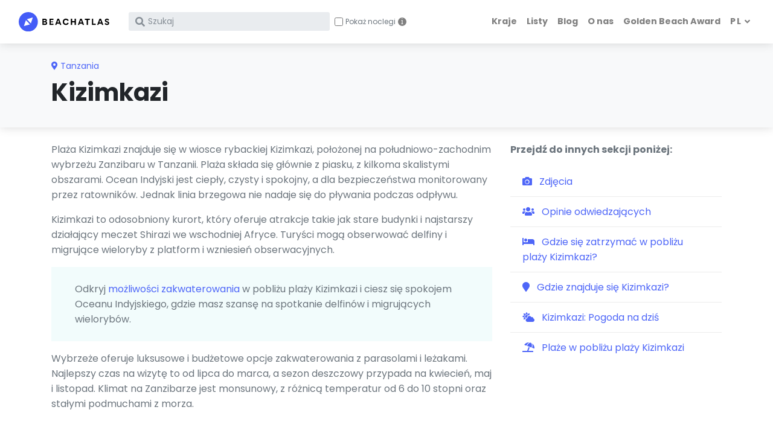

--- FILE ---
content_type: text/html; charset=utf-8
request_url: https://www.beachatlas.com/pl/kizimkazi
body_size: 11726
content:
<!DOCTYPE html><html lang="pl"><head><meta charset="utf-8"><meta http-equiv="X-UA-Compatible" content="IE=edge"><title>Kizimkazi, Tanzania - Przewodnik po plażach, informacje, zdjęcia - BeachAtlas</title><meta name="viewport" content="width=device-width, initial-scale=1"><link rel="canonical" href="https://www.beachatlas.com/pl/kizimkazi"><link rel="alternate" hreflang="en" href="https://www.beachatlas.com/kizimkazi"><link rel="alternate" hreflang="cs" href="https://www.beachatlas.com/cs/kizimkazi"><link rel="alternate" hreflang="de" href="https://www.beachatlas.com/de/kizimkazi"><link rel="alternate" hreflang="es" href="https://www.beachatlas.com/es/kizimkazi"><link rel="alternate" hreflang="fr" href="https://www.beachatlas.com/fr/kizimkazi"><link rel="alternate" hreflang="hr" href="https://www.beachatlas.com/hr/kizimkazi"><link rel="alternate" hreflang="it" href="https://www.beachatlas.com/it/kizimkazi"><link rel="alternate" hreflang="nl" href="https://www.beachatlas.com/nl/kizimkazi"><link rel="alternate" hreflang="no" href="https://www.beachatlas.com/no/kizimkazi"><link rel="alternate" hreflang="pl" href="https://www.beachatlas.com/pl/kizimkazi"><link rel="alternate" hreflang="pt" href="https://www.beachatlas.com/pt/kizimkazi"><link rel="alternate" hreflang="ru" href="https://www.beachatlas.com/ru/kizimkazi"><link rel="alternate" hreflang="sv" href="https://www.beachatlas.com/sv/kizimkazi"><meta property="og:image" content="https://beachatlas.s3.us-east-2.amazonaws.com/kizimkazi.jpg"><link rel="stylesheet" href="/vendor/nouislider/nouislider.css"><link rel="stylesheet" href="https://fonts.googleapis.com/css?family=Playfair+Display:400,400i,700"><link rel="stylesheet" href="https://fonts.googleapis.com/css?family=Poppins:300,400,400i,700"><link rel="stylesheet" href="https://cdnjs.cloudflare.com/ajax/libs/Swiper/4.4.1/css/swiper.min.css"><link rel="stylesheet" href="/vendor/magnific-popup/magnific-popup.css"><link rel="stylesheet" href="https://unpkg.com/leaflet@1.5.1/dist/leaflet.css" integrity="sha512-xwE/Az9zrjBIphAcBb3F6JVqxf46+CDLwfLMHloNu6KEQCAWi6HcDUbeOfBIptF7tcCzusKFjFw2yuvEpDL9wQ==" crossorigin=""><link rel="stylesheet" href="https://beachatlas.s3.us-east-2.amazonaws.com/style.default.css" id="theme-stylesheet"><link rel="stylesheet" href="/css/custom.css"><link rel="stylesheet" href="https://cdn.jsdelivr.net/gh/lipis/flag-icons@7.0.0/css/flag-icons.min.css"><link rel="shortcut icon" href="/img/favicon.png"><!--[if lt IE 9]><script src="https://oss.maxcdn.com/html5shiv/3.7.3/html5shiv.min.js"></script><script src="https://oss.maxcdn.com/respond/1.4.2/respond.min.js"></script><![endif]--><link rel="stylesheet" href="https://use.fontawesome.com/releases/v5.8.1/css/all.css" integrity="sha384-50oBUHEmvpQ+1lW4y57PTFmhCaXp0ML5d60M1M7uH2+nqUivzIebhndOJK28anvf" crossorigin="anonymous"><script async src="https://pagead2.googlesyndication.com/pagead/js/adsbygoogle.js?client=ca-pub-8128976814602910" crossorigin="anonymous"></script><link rel="preconnect" href="https://www.booking.com" crossorigin><link rel="preconnect" href="https://cf.bstatic.com" crossorigin><link rel="dns-prefetch" href="https://www.booking.com"><link rel="dns-prefetch" href="https://cf.bstatic.com"><script>window.affiliateLabelPrefix = "b_3957_pl_";
</script><script async src="https://www.googletagmanager.com/gtag/js?id=G-QE3Z4GT3ZK"></script><script>window.dataLayer = window.dataLayer || [];
function gtag(){dataLayer.push(arguments);}
gtag('js', new Date());
contentGroup = `beach`;
contentCountry = `tanzania`;
sg = `u`;

var lang = `pl`;
if (lang.length < 2) lang = "en";
configParams = {};
configParams['lang'] = lang;
if (contentGroup.length > 0) configParams['content_group'] = contentGroup;
if (contentCountry.length > 0) configParams['content_country'] = contentCountry;
if (sg.length > 0) configParams['sg'] = sg;

if (Object.keys(configParams).length > 0)
  gtag('config', 'G-QE3Z4GT3ZK', configParams);
else
  gtag('config', 'G-QE3Z4GT3ZK');
</script><script>function getLanguageFromUrl(url) {
  if (!url) return null;
  var urlObj = new URL(url);
  var pathname = urlObj.pathname;
  var match = pathname.match(/^\/([a-z]{2})\/(?=.)/i);
  return match ? match[1] : 'en';
}
function isSameDomain(url) {
  return url.startsWith(window.location.origin);
}
var currentLanguage = getLanguageFromUrl(window.location.href);
var referrerLanguage = getLanguageFromUrl(document.referrer);
//-Check if the user navigated from within your domain
if (isSameDomain(document.referrer) && currentLanguage !== referrerLanguage) {
    console.log(`${referrerLanguage} to ${currentLanguage}`);
    //-Send the event with gtag
    gtag('event', 'Language Switch', {
        'event_category': 'operational',
        'event_label': `${referrerLanguage} to ${currentLanguage} - ${document.referrer} to ${window.location.href}`
    });
}</script></head><body style="padding-top: 72px;"><header class="header"><nav class="navbar navbar-expand-lg fixed-top shadow navbar-light bg-white"><div class="container-fluid"><div class="d-flex align-items-center"><a class="navbar-brand py-1" href="/pl"><img src="/img/logo.svg" alt="BeachAtlas logo"></a><form class="form-inline d-none d-lg-flex" action="/pl/search" method="get" id="search"><div class="input-label-absolute input-label-absolute-left input-reset ml-lg-2 ml-xl-3 position-relative"> <label class="label-absolute" for="search_input"><i class="fa fa-search"></i><span class="sr-only">What are you looking for?</span></label><input class="form-control form-control-sm border-0 shadow-0 bg-gray-200 w-100" id="search_input" placeholder="Szukaj" aria-label="Search" name="search" style="padding-right: 30px;" maxLength="240"><button class="btn btn-reset btn-sm" type="reset" style="position: absolute; right: 10px; top: 50%; transform: translateY(-50%);"><i class="fa-times fas"></i></button></div><div class="ml-2" style="position: relative;"><div class="form-check-group d-flex align-items-center"><input class="form-check-input" type="checkbox" id="showStaysCheckboxCollapsedDesktop" style="width: 20px; height: 20px; margin-top: 0; position: relative;"><label class="form-check-label text-muted" for="showStaysCheckboxCollapsedDesktop" style="margin-bottom: 0; line-height: 20px; margin-left: 6px; user-select: none; font-size: 14px;">Pokaż noclegi</label><div class="info-icon" style="margin-left: 8px; background-color: grey; color: white; border-radius: 50%; width: 20px; height: 20px; display: inline-flex; align-items: center; justify-content: center; cursor: pointer; font-size: 14px; font-family: 'Cursive';" onmouseover="this.nextElementSibling.style.display='block'" onmouseout="this.nextElementSibling.style.display='none'">i</div><div class="info-tooltip" style="display: none; position: absolute; top: 25px; left: 0; background-color: black; color: white; padding: 5px 10px; border-radius: 5px; font-size: 10px; white-space: normal; word-break: keep-all">Zobacz pobliskie noclegi na Booking.com w nowej karcie</div></div><script>document.addEventListener('DOMContentLoaded', function() {
    const checkbox = document.getElementById("showStaysCheckboxCollapsedDesktop");

    //-Function to set a cookie
    function setCookie(name, value, days) {
        const date = new Date();
        date.setTime(date.getTime() + (days * 24 * 60 * 60 * 1000));
        const expires = "expires=" + date.toUTCString();
        document.cookie = name + "=" + value + ";" + expires + ";path=/";
    }

    //-Function to get a cookie
    function getCookie(name) {
        const nameEQ = name + "=";
        const ca = document.cookie.split(';');
        for(let i = 0; i < ca.length; i++) {
            let c = ca[i];
            while (c.charAt(0) === ' ') c = c.substring(1);
            if (c.indexOf(nameEQ) === 0) return c.substring(nameEQ.length, c.length);
        }
        return null;
    }

    //-Ensure the cookie is set to true by default if it doesn't exist
    let savedValue = getCookie("showStaysCheckbox");
    if (savedValue === null) {
        //-If no cookie exists, set it to false and uncheck the checkbox
        setCookie("showStaysCheckbox", false, 365);
        checkbox.checked = false;
    } else {
        //-Set the checkbox state based on the cookie value
        checkbox.checked = (savedValue === 'true');
    }

    //-Update the cookie when the checkbox state changes
    checkbox.addEventListener('change', function() {
        setCookie("showStaysCheckbox", checkbox.checked, 365);
    });
});
</script></div><style>#search #showStaysCheckboxCollapsedDesktop {
    width: 14px !important;
    height: 14px !important;
}
#search label[for="showStaysCheckboxCollapsedDesktop"] {
    line-height: 14px !important;
    font-size: 12px !important;
    margin-left: 0px !important;
}
#search #showStaysCheckboxCollapsedDesktop ~ .info-icon {
    width: 14px !important;
    height: 14px !important;
    margin-left: 4px !important;
}
#search #showStaysCheckboxCollapsedDesktop ~ .info-tooltip {
    top: 15px !important;
}
    </style></form></div><div class="d-flex align-items-center justify-content-end"><button class="navbar-toggler d-lg-none mr-3" type="button" data-toggle="collapse" data-target="#searchCollapse" aria-controls="searchCollapse" aria-expanded="false" aria-label="Toggle search" style="background: none; border: none; padding: 0;"><i class="fa fa-search"> </i></button><button class="navbar-toggler navbar-toggler-right d-lg-none" type="button" data-toggle="collapse" data-target="#navbarCollapse" aria-controls="navbarCollapse" aria-expanded="false" aria-label="Toggle navigation"><i class="fa fa-bars"></i></button></div><div class="collapse navbar-collapse" id="searchCollapse"><form class="form-inline mt-4 mb-2 d-lg-none" action="/pl/search" method="get" id="searchcollapsed"><div class="input-label-absolute input-label-absolute-left input-reset w-100"><label class="label-absolute" for="search_input"><i class="fa fa-search"></i><span class="sr-only">What are you looking for?</span></label><input class="form-control form-control-sm border-0 shadow-0 bg-gray-200 w-100" id="searchcollapsed_search" placeholder="Szukaj" aria-label="Search" name="search" style="font-size: 16px;" maxLength="240"><button class="btn btn-reset btn-sm" type="reset"><i class="fa-times fas"></i></button></div></form><div class="d-flex d-lg-none align-items-center mt-3 ml-4 mb-5" style="position: relative;"><div class="form-check-group d-flex align-items-center"><input class="form-check-input" type="checkbox" id="showStaysCheckboxCollapsed" style="width: 20px; height: 20px; margin-top: 0; position: relative;"><label class="form-check-label text-muted" for="showStaysCheckboxCollapsed" style="margin-bottom: 0; line-height: 20px; margin-left: 6px; user-select: none; font-size: 14px;">Pokaż noclegi</label><div class="info-icon" style="margin-left: 8px; background-color: grey; color: white; border-radius: 50%; width: 20px; height: 20px; display: inline-flex; align-items: center; justify-content: center; cursor: pointer; font-size: 14px; font-family: 'Cursive';" onmouseover="this.nextElementSibling.style.display='block'" onmouseout="this.nextElementSibling.style.display='none'">i</div><div class="info-tooltip" style="display: none; position: absolute; top: 25px; left: 0; background-color: black; color: white; padding: 5px 10px; border-radius: 5px; font-size: 10px; white-space: normal; word-break: keep-all">Zobacz pobliskie noclegi na Booking.com w nowej karcie</div></div><script>document.addEventListener('DOMContentLoaded', function() {
    const checkbox = document.getElementById("showStaysCheckboxCollapsed");

    //-Function to set a cookie
    function setCookie(name, value, days) {
        const date = new Date();
        date.setTime(date.getTime() + (days * 24 * 60 * 60 * 1000));
        const expires = "expires=" + date.toUTCString();
        document.cookie = name + "=" + value + ";" + expires + ";path=/";
    }

    //-Function to get a cookie
    function getCookie(name) {
        const nameEQ = name + "=";
        const ca = document.cookie.split(';');
        for(let i = 0; i < ca.length; i++) {
            let c = ca[i];
            while (c.charAt(0) === ' ') c = c.substring(1);
            if (c.indexOf(nameEQ) === 0) return c.substring(nameEQ.length, c.length);
        }
        return null;
    }

    //-Ensure the cookie is set to true by default if it doesn't exist
    let savedValue = getCookie("showStaysCheckbox");
    if (savedValue === null) {
        //-If no cookie exists, set it to false and uncheck the checkbox
        setCookie("showStaysCheckbox", false, 365);
        checkbox.checked = false;
    } else {
        //-Set the checkbox state based on the cookie value
        checkbox.checked = (savedValue === 'true');
    }

    //-Update the cookie when the checkbox state changes
    checkbox.addEventListener('change', function() {
        setCookie("showStaysCheckbox", checkbox.checked, 365);
    });
});
</script><style>#searchCollapse #showStaysCheckboxCollapsed {
    width: 14px !important;
    height: 14px !important;
}
#searchCollapse label[for="showStaysCheckboxCollapsed"] {
    line-height: 14px !important;
    font-size: 12px !important;
    margin-left: 3px !important;
}
#searchCollapse #showStaysCheckboxCollapsed ~ .info-icon {
    width: 14px !important;
    height: 14px !important;
    margin-left: 3px !important;
}
#searchCollapse #showStaysCheckboxCollapsed ~ .info-tooltip {
    top: 15px !important;
}
</style></div></div><div class="collapse navbar-collapse" id="navbarCollapse">        <ul class="navbar-nav ml-auto">   <li class="nav-item"><a class="nav-link" href="/pl/countries">Kraje</a></li><li class="nav-item"><a class="nav-link" href="/pl/lists">Listy</a></li><li class="nav-item"><a class="nav-link" href="/pl/blogs">Blog</a></li><li class="nav-item"><a class="nav-link" href="/about">O nas</a></li><li class="nav-item"><a class="nav-link" href="/golden-beach-award-2024">Golden Beach Award</a></li><li class="nav-item dropdown"><a class="nav-link dropdown-toggle undefined" id="docsDropdownMenuLink" href="/" data-toggle="dropdown" aria-haspopup="true" aria-expanded="false"> <span class="text-uppercase">pl</span></a><div class="dropdown-menu dropdown-menu-right" aria-labelledby="docsDropdownMenuLink"><h6 class="dropdown-header font-weight-normal">🌍 pl</h6><a class="dropdown-item" href="https://www.beachatlas.com/kizimkazi">EN </a><a class="dropdown-item" href="https://www.beachatlas.com/cs/kizimkazi">CS </a><a class="dropdown-item" href="https://www.beachatlas.com/de/kizimkazi">DE </a><a class="dropdown-item" href="https://www.beachatlas.com/es/kizimkazi">ES </a><a class="dropdown-item" href="https://www.beachatlas.com/fr/kizimkazi">FR </a><a class="dropdown-item" href="https://www.beachatlas.com/hr/kizimkazi">HR </a><a class="dropdown-item" href="https://www.beachatlas.com/it/kizimkazi">IT </a><a class="dropdown-item" href="https://www.beachatlas.com/nl/kizimkazi">NL </a><a class="dropdown-item" href="https://www.beachatlas.com/no/kizimkazi">NO </a><a class="dropdown-item" href="https://www.beachatlas.com/pt/kizimkazi">PT </a><a class="dropdown-item" href="https://www.beachatlas.com/ru/kizimkazi">RU </a><a class="dropdown-item" href="https://www.beachatlas.com/sv/kizimkazi">SV </a></div></li></ul></div></div></nav></header><script>document.addEventListener('DOMContentLoaded', function() {
    var searchCollapse = document.getElementById('searchCollapse');
    var navbarCollapse = document.getElementById('navbarCollapse');

    //-When search collapse is shown, hide the main navbar collapse
    $('#searchCollapse').on('show.bs.collapse', function () {
        $('#navbarCollapse').collapse('hide');
    });

    //-When navbar collapse is shown, hide the search collapse
    $('#navbarCollapse').on('show.bs.collapse', function () {
        $('#searchCollapse').collapse('hide');
    });

    handleSearchFormSubmission('searchcollapsed', 'searchcollapsed_search', 'showStaysCheckboxCollapsed', 'pl');
    handleSearchFormSubmission('search', 'search_input', 'showStaysCheckboxCollapsedDesktop', 'pl');
});</script><section class="py-4 bg-gray-100 shadow">                    <div class="container"><span class="text-primary text-sm"><i class="fa-map-marker-alt fa mr-1"></i><a href="/pl/tanzania" onclick="gtag('event', 'beach-recommended-click', {'type': 'parent-location-top' });"><span>Tanzania</span></a></span><h1 style="padding-top:6px">Kizimkazi</h1><ul class="list-inline text-sm" style="margin-bottom:0px"></ul></div></section><section class="pt-4 mb-4"><div class="container"><div class="row"><div class="col-lg-8"><div class="text-block"><div class="text-block-custom"><p>Plaża Kizimkazi znajduje się w wiosce rybackiej Kizimkazi, położonej na południowo-zachodnim wybrzeżu Zanzibaru w Tanzanii. Plaża składa się głównie z piasku, z kilkoma skalistymi obszarami. Ocean Indyjski jest ciepły, czysty i spokojny, a dla bezpieczeństwa monitorowany przez ratowników. Jednak linia brzegowa nie nadaje się do pływania podczas odpływu.</p>

<p>Kizimkazi to odosobniony kurort, który oferuje atrakcje takie jak stare budynki i najstarszy działający meczet Shirazi we wschodniej Afryce. Turyści mogą obserwować delfiny i migrujące wieloryby z platform i wzniesień obserwacyjnych.</p>

<div class="container bg-widget"><div class="overlay-content bg-widget py-4 px-4 mb-3 text-block-custom"><span>Odkryj <a href="https://www.booking.com/searchresults.pl.html?ss=Kizimkazi&aid=8022279&latitude=-6.4549068&longitude=39.4725821&label=b_3957_pl_at" target="_blank" rel="nofollow" onclick="gtag('event', 'booking-about-link', {'type': 'beach'});">możliwości zakwaterowania</a> w pobliżu plaży Kizimkazi i ciesz się spokojem Oceanu Indyjskiego, gdzie masz szansę na spotkanie delfinów i migrujących wielorybów.</span></div></div><p>Wybrzeże oferuje luksusowe i budżetowe opcje zakwaterowania z parasolami i leżakami. Najlepszy czas na wizytę to od lipca do marca, a sezon deszczowy przypada na kwiecień, maj i listopad. Klimat na Zanzibarze jest monsunowy, z różnicą temperatur od 6 do 10 stopni oraz stałymi podmuchami z morza.</p></div></div></div><div class="col-lg-4">   <div class="text-block-custom"><b>Przejdź do innych sekcji poniżej:</b><div class="list-group list-group-flush my-3"><a class="list-group-item list-group-item-action text-primary" href="#photos" onclick="gtag('event', 'beach-internal-click', {'type': 'contents-#photos'});"><i class="fas fa-camera mr-2 text-primary"></i>  Zdjęcia</a><a class="list-group-item list-group-item-action text-primary" href="#reviews" onclick="gtag('event', 'beach-internal-click', {'type': 'contents-#reviews'});"><i class="fas fa-users mr-2 text-primary"></i>  Opinie odwiedzających</a><a class="list-group-item list-group-item-action text-primary" href="#accomodation" onclick="gtag('event', 'beach-internal-click', {'type': 'contents-#accomodation'});"><i class="fas fa-bed mr-2 text-primary"></i>  Gdzie się zatrzymać w pobliżu plaży Kizimkazi?</a><a class="list-group-item list-group-item-action text-primary" href="#location" onclick="gtag('event', 'beach-internal-click', {'type': 'contents-#location'});"><i class="fas fa-map-marker mr-2 text-primary"></i>  Gdzie znajduje się Kizimkazi?</a><a class="list-group-item list-group-item-action text-primary" href="#weatherWidgetDailySummaryAndForecast" onclick="gtag('event', 'beach-internal-click', {'type': 'contents-#weatherWidgetDailySummaryAndForecast'});"><i class="fas fa-cloud-sun mr-2 text-primary"></i>  Kizimkazi: Pogoda na dziś</a><a class="list-group-item list-group-item-action text-primary" href="#nearby-beaches" onclick="gtag('event', 'beach-internal-click', {'type': 'contents-#nearby-beaches'});"><i class="fas fa-umbrella-beach mr-2 text-primary"></i>  Plaże w pobliżu plaży Kizimkazi</a></div></div></div></div></div></section><section class="pb-2 custom-anchor" id="photos"><div class="container"><div class="text-block"><h2 class="h3 mb-4">Zdjęcia</h2><div class="row"><div class="col-lg-4 col-sm-6 mb-4"><blockquote class="instagram-media" data-instgrm-permalink=https://www.instagram.com/p/Cr3PfyftSVP/ data-instgrm-version="13" style=" background:#FFF; border:0; border-radius:3px; box-shadow:0 0 1px 0 rgba(0,0,0,0.5),0 1px 10px 0 rgba(0,0,0,0.15); margin: 1px; max-width:540px; min-width:326px; padding:0; width:99.375%; width:-webkit-calc(100% - 2px); width:calc(100% - 2px);"><div style="padding:16px;"> <a href="https://www.instagram.com/p/CJG9fD2MBSc/?utm_source=ig_embed&amp;utm_campaign=loading" style=" background:#FFFFFF; line-height:0; padding:0 0; text-align:center; text-decoration:none; width:100%;" target="_blank"> <div style=" display: flex; flex-direction: row; align-items: center;"> <div style="background-color: #F4F4F4; border-radius: 50%; flex-grow: 0; height: 40px; margin-right: 14px; width: 40px;"></div> <div style="display: flex; flex-direction: column; flex-grow: 1; justify-content: center;"> <div style=" background-color: #F4F4F4; border-radius: 4px; flex-grow: 0; height: 14px; margin-bottom: 6px; width: 100px;"></div> <div style=" background-color: #F4F4F4; border-radius: 4px; flex-grow: 0; height: 14px; width: 60px;"></div></div></div><div style="padding: 19% 0;"></div> <div style="display:block; height:50px; margin:0 auto 12px; width:50px;"><svg width="50px" height="50px" viewBox="0 0 60 60" version="1.1" xmlns="https://www.w3.org/2000/svg" xmlns:xlink="https://www.w3.org/1999/xlink"><g stroke="none" stroke-width="1" fill="none" fill-rule="evenodd"><g transform="translate(-511.000000, -20.000000)" fill="#000000"><g><path d="M556.869,30.41 C554.814,30.41 553.148,32.076 553.148,34.131 C553.148,36.186 554.814,37.852 556.869,37.852 C558.924,37.852 560.59,36.186 560.59,34.131 C560.59,32.076 558.924,30.41 556.869,30.41 M541,60.657 C535.114,60.657 530.342,55.887 530.342,50 C530.342,44.114 535.114,39.342 541,39.342 C546.887,39.342 551.658,44.114 551.658,50 C551.658,55.887 546.887,60.657 541,60.657 M541,33.886 C532.1,33.886 524.886,41.1 524.886,50 C524.886,58.899 532.1,66.113 541,66.113 C549.9,66.113 557.115,58.899 557.115,50 C557.115,41.1 549.9,33.886 541,33.886 M565.378,62.101 C565.244,65.022 564.756,66.606 564.346,67.663 C563.803,69.06 563.154,70.057 562.106,71.106 C561.058,72.155 560.06,72.803 558.662,73.347 C557.607,73.757 556.021,74.244 553.102,74.378 C549.944,74.521 548.997,74.552 541,74.552 C533.003,74.552 532.056,74.521 528.898,74.378 C525.979,74.244 524.393,73.757 523.338,73.347 C521.94,72.803 520.942,72.155 519.894,71.106 C518.846,70.057 518.197,69.06 517.654,67.663 C517.244,66.606 516.755,65.022 516.623,62.101 C516.479,58.943 516.448,57.996 516.448,50 C516.448,42.003 516.479,41.056 516.623,37.899 C516.755,34.978 517.244,33.391 517.654,32.338 C518.197,30.938 518.846,29.942 519.894,28.894 C520.942,27.846 521.94,27.196 523.338,26.654 C524.393,26.244 525.979,25.756 528.898,25.623 C532.057,25.479 533.004,25.448 541,25.448 C548.997,25.448 549.943,25.479 553.102,25.623 C556.021,25.756 557.607,26.244 558.662,26.654 C560.06,27.196 561.058,27.846 562.106,28.894 C563.154,29.942 563.803,30.938 564.346,32.338 C564.756,33.391 565.244,34.978 565.378,37.899 C565.522,41.056 565.552,42.003 565.552,50 C565.552,57.996 565.522,58.943 565.378,62.101 M570.82,37.631 C570.674,34.438 570.167,32.258 569.425,30.349 C568.659,28.377 567.633,26.702 565.965,25.035 C564.297,23.368 562.623,22.342 560.652,21.575 C558.743,20.834 556.562,20.326 553.369,20.18 C550.169,20.033 549.148,20 541,20 C532.853,20 531.831,20.033 528.631,20.18 C525.438,20.326 523.257,20.834 521.349,21.575 C519.376,22.342 517.703,23.368 516.035,25.035 C514.368,26.702 513.342,28.377 512.574,30.349 C511.834,32.258 511.326,34.438 511.181,37.631 C511.035,40.831 511,41.851 511,50 C511,58.147 511.035,59.17 511.181,62.369 C511.326,65.562 511.834,67.743 512.574,69.651 C513.342,71.625 514.368,73.296 516.035,74.965 C517.703,76.634 519.376,77.658 521.349,78.425 C523.257,79.167 525.438,79.673 528.631,79.82 C531.831,79.965 532.853,80.001 541,80.001 C549.148,80.001 550.169,79.965 553.369,79.82 C556.562,79.673 558.743,79.167 560.652,78.425 C562.623,77.658 564.297,76.634 565.965,74.965 C567.633,73.296 568.659,71.625 569.425,69.651 C570.167,67.743 570.674,65.562 570.82,62.369 C570.966,59.17 571,58.147 571,50 C571,41.851 570.966,40.831 570.82,37.631"></path></g></g></g></svg></div><div style="padding-top: 8px;"> <div style=" color:#3897f0; font-family:Arial,sans-serif; font-size:14px; font-style:normal; font-weight:550; line-height:18px;"> View this post on Instagram</div></div><div style="padding: 12.5% 0;"></div> <div style="display: flex; flex-direction: row; margin-bottom: 14px; align-items: center;"><div> <div style="background-color: #F4F4F4; border-radius: 50%; height: 12.5px; width: 12.5px; transform: translateX(0px) translateY(7px);"></div> <div style="background-color: #F4F4F4; height: 12.5px; transform: rotate(-45deg) translateX(3px) translateY(1px); width: 12.5px; flex-grow: 0; margin-right: 14px; margin-left: 2px;"></div> <div style="background-color: #F4F4F4; border-radius: 50%; height: 12.5px; width: 12.5px; transform: translateX(9px) translateY(-18px);"></div></div><div style="margin-left: 8px;"> <div style=" background-color: #F4F4F4; border-radius: 50%; flex-grow: 0; height: 20px; width: 20px;"></div> <div style=" width: 0; height: 0; border-top: 2px solid transparent; border-left: 6px solid #f4f4f4; border-bottom: 2px solid transparent; transform: translateX(16px) translateY(-4px) rotate(30deg)"></div></div><div style="margin-left: auto;"> <div style=" width: 0px; border-top: 8px solid #F4F4F4; border-right: 8px solid transparent; transform: translateY(16px);"></div> <div style=" background-color: #F4F4F4; flex-grow: 0; height: 12px; width: 16px; transform: translateY(-4px);"></div> <div style=" width: 0; height: 0; border-top: 8px solid #F4F4F4; border-left: 8px solid transparent; transform: translateY(-4px) translateX(8px);"></div></div></div> <div style="display: flex; flex-direction: column; flex-grow: 1; justify-content: center; margin-bottom: 24px;"> <div style=" background-color: #F4F4F4; border-radius: 4px; flex-grow: 0; height: 14px; margin-bottom: 6px; width: 224px;"></div> <div style=" background-color: #F4F4F4; border-radius: 4px; flex-grow: 0; height: 14px; width: 144px;"></div></div></a><p style=" color:#c9c8cd; font-family:Arial,sans-serif; font-size:14px; line-height:17px; margin-bottom:0; margin-top:8px; overflow:hidden; padding:8px 0 7px; text-align:center; text-overflow:ellipsis; white-space:nowrap;"><a href="https://www.instagram.com/p/CJG9fD2MBSc/?utm_source=ig_embed&amp;utm_campaign=loading" style=" color:#c9c8cd; font-family:Arial,sans-serif; font-size:14px; font-style:normal; font-weight:normal; line-height:17px; text-decoration:none;" target="_blank">A post shared by Spring Break Island (@springbreakisland)</a></p></div></blockquote> <script async src="//www.instagram.com/embed.js"></script></div><div class="col-lg-4 col-sm-6 mb-4"><blockquote class="instagram-media" data-instgrm-permalink=https://www.instagram.com/p/CrVxdRVtjvU/ data-instgrm-version="13" style=" background:#FFF; border:0; border-radius:3px; box-shadow:0 0 1px 0 rgba(0,0,0,0.5),0 1px 10px 0 rgba(0,0,0,0.15); margin: 1px; max-width:540px; min-width:326px; padding:0; width:99.375%; width:-webkit-calc(100% - 2px); width:calc(100% - 2px);"><div style="padding:16px;"> <a href="https://www.instagram.com/p/CJG9fD2MBSc/?utm_source=ig_embed&amp;utm_campaign=loading" style=" background:#FFFFFF; line-height:0; padding:0 0; text-align:center; text-decoration:none; width:100%;" target="_blank"> <div style=" display: flex; flex-direction: row; align-items: center;"> <div style="background-color: #F4F4F4; border-radius: 50%; flex-grow: 0; height: 40px; margin-right: 14px; width: 40px;"></div> <div style="display: flex; flex-direction: column; flex-grow: 1; justify-content: center;"> <div style=" background-color: #F4F4F4; border-radius: 4px; flex-grow: 0; height: 14px; margin-bottom: 6px; width: 100px;"></div> <div style=" background-color: #F4F4F4; border-radius: 4px; flex-grow: 0; height: 14px; width: 60px;"></div></div></div><div style="padding: 19% 0;"></div> <div style="display:block; height:50px; margin:0 auto 12px; width:50px;"><svg width="50px" height="50px" viewBox="0 0 60 60" version="1.1" xmlns="https://www.w3.org/2000/svg" xmlns:xlink="https://www.w3.org/1999/xlink"><g stroke="none" stroke-width="1" fill="none" fill-rule="evenodd"><g transform="translate(-511.000000, -20.000000)" fill="#000000"><g><path d="M556.869,30.41 C554.814,30.41 553.148,32.076 553.148,34.131 C553.148,36.186 554.814,37.852 556.869,37.852 C558.924,37.852 560.59,36.186 560.59,34.131 C560.59,32.076 558.924,30.41 556.869,30.41 M541,60.657 C535.114,60.657 530.342,55.887 530.342,50 C530.342,44.114 535.114,39.342 541,39.342 C546.887,39.342 551.658,44.114 551.658,50 C551.658,55.887 546.887,60.657 541,60.657 M541,33.886 C532.1,33.886 524.886,41.1 524.886,50 C524.886,58.899 532.1,66.113 541,66.113 C549.9,66.113 557.115,58.899 557.115,50 C557.115,41.1 549.9,33.886 541,33.886 M565.378,62.101 C565.244,65.022 564.756,66.606 564.346,67.663 C563.803,69.06 563.154,70.057 562.106,71.106 C561.058,72.155 560.06,72.803 558.662,73.347 C557.607,73.757 556.021,74.244 553.102,74.378 C549.944,74.521 548.997,74.552 541,74.552 C533.003,74.552 532.056,74.521 528.898,74.378 C525.979,74.244 524.393,73.757 523.338,73.347 C521.94,72.803 520.942,72.155 519.894,71.106 C518.846,70.057 518.197,69.06 517.654,67.663 C517.244,66.606 516.755,65.022 516.623,62.101 C516.479,58.943 516.448,57.996 516.448,50 C516.448,42.003 516.479,41.056 516.623,37.899 C516.755,34.978 517.244,33.391 517.654,32.338 C518.197,30.938 518.846,29.942 519.894,28.894 C520.942,27.846 521.94,27.196 523.338,26.654 C524.393,26.244 525.979,25.756 528.898,25.623 C532.057,25.479 533.004,25.448 541,25.448 C548.997,25.448 549.943,25.479 553.102,25.623 C556.021,25.756 557.607,26.244 558.662,26.654 C560.06,27.196 561.058,27.846 562.106,28.894 C563.154,29.942 563.803,30.938 564.346,32.338 C564.756,33.391 565.244,34.978 565.378,37.899 C565.522,41.056 565.552,42.003 565.552,50 C565.552,57.996 565.522,58.943 565.378,62.101 M570.82,37.631 C570.674,34.438 570.167,32.258 569.425,30.349 C568.659,28.377 567.633,26.702 565.965,25.035 C564.297,23.368 562.623,22.342 560.652,21.575 C558.743,20.834 556.562,20.326 553.369,20.18 C550.169,20.033 549.148,20 541,20 C532.853,20 531.831,20.033 528.631,20.18 C525.438,20.326 523.257,20.834 521.349,21.575 C519.376,22.342 517.703,23.368 516.035,25.035 C514.368,26.702 513.342,28.377 512.574,30.349 C511.834,32.258 511.326,34.438 511.181,37.631 C511.035,40.831 511,41.851 511,50 C511,58.147 511.035,59.17 511.181,62.369 C511.326,65.562 511.834,67.743 512.574,69.651 C513.342,71.625 514.368,73.296 516.035,74.965 C517.703,76.634 519.376,77.658 521.349,78.425 C523.257,79.167 525.438,79.673 528.631,79.82 C531.831,79.965 532.853,80.001 541,80.001 C549.148,80.001 550.169,79.965 553.369,79.82 C556.562,79.673 558.743,79.167 560.652,78.425 C562.623,77.658 564.297,76.634 565.965,74.965 C567.633,73.296 568.659,71.625 569.425,69.651 C570.167,67.743 570.674,65.562 570.82,62.369 C570.966,59.17 571,58.147 571,50 C571,41.851 570.966,40.831 570.82,37.631"></path></g></g></g></svg></div><div style="padding-top: 8px;"> <div style=" color:#3897f0; font-family:Arial,sans-serif; font-size:14px; font-style:normal; font-weight:550; line-height:18px;"> View this post on Instagram</div></div><div style="padding: 12.5% 0;"></div> <div style="display: flex; flex-direction: row; margin-bottom: 14px; align-items: center;"><div> <div style="background-color: #F4F4F4; border-radius: 50%; height: 12.5px; width: 12.5px; transform: translateX(0px) translateY(7px);"></div> <div style="background-color: #F4F4F4; height: 12.5px; transform: rotate(-45deg) translateX(3px) translateY(1px); width: 12.5px; flex-grow: 0; margin-right: 14px; margin-left: 2px;"></div> <div style="background-color: #F4F4F4; border-radius: 50%; height: 12.5px; width: 12.5px; transform: translateX(9px) translateY(-18px);"></div></div><div style="margin-left: 8px;"> <div style=" background-color: #F4F4F4; border-radius: 50%; flex-grow: 0; height: 20px; width: 20px;"></div> <div style=" width: 0; height: 0; border-top: 2px solid transparent; border-left: 6px solid #f4f4f4; border-bottom: 2px solid transparent; transform: translateX(16px) translateY(-4px) rotate(30deg)"></div></div><div style="margin-left: auto;"> <div style=" width: 0px; border-top: 8px solid #F4F4F4; border-right: 8px solid transparent; transform: translateY(16px);"></div> <div style=" background-color: #F4F4F4; flex-grow: 0; height: 12px; width: 16px; transform: translateY(-4px);"></div> <div style=" width: 0; height: 0; border-top: 8px solid #F4F4F4; border-left: 8px solid transparent; transform: translateY(-4px) translateX(8px);"></div></div></div> <div style="display: flex; flex-direction: column; flex-grow: 1; justify-content: center; margin-bottom: 24px;"> <div style=" background-color: #F4F4F4; border-radius: 4px; flex-grow: 0; height: 14px; margin-bottom: 6px; width: 224px;"></div> <div style=" background-color: #F4F4F4; border-radius: 4px; flex-grow: 0; height: 14px; width: 144px;"></div></div></a><p style=" color:#c9c8cd; font-family:Arial,sans-serif; font-size:14px; line-height:17px; margin-bottom:0; margin-top:8px; overflow:hidden; padding:8px 0 7px; text-align:center; text-overflow:ellipsis; white-space:nowrap;"><a href="https://www.instagram.com/p/CJG9fD2MBSc/?utm_source=ig_embed&amp;utm_campaign=loading" style=" color:#c9c8cd; font-family:Arial,sans-serif; font-size:14px; font-style:normal; font-weight:normal; line-height:17px; text-decoration:none;" target="_blank">A post shared by Spring Break Island (@springbreakisland)</a></p></div></blockquote> <script async src="//www.instagram.com/embed.js"></script></div></div></div></div></section><section class="custom-anchor" id="reviews"><div class="container"><div class="row"><div class="col-lg-12"><div class="text-block"> <h2 class="h3 mb-2">Opinie odwiedzających</h2><p class="text-muted">Recenzje odwiedzających podkreślają piękną i spokojną atmosferę plaży, z niektórymi wspominającymi możliwość zobaczenia delfinów oraz jej płytkie wody. Jednakże niektórzy odwiedzający wspominają obecność łodzi i rybaków, oraz ograniczoną przyjemność podczas świętego miesiąca Ramadanu. </p></div></div></div></div></section><section class="custom-anchor pb-4" id="accomodation"><div class="container"><div class="row"><div class="col-lg-12"><div class="text-block"><h2 class="h3 mb-2">Gdzie się zatrzymać w pobliżu plaży Kizimkazi?</h2><p class="text-muted">Podczas wizyty w Kizimkazi turyści często decydują się na nocleg w samej wiosce, gdzie dostępne są zarówno przystępne, jak i luksusowe opcje zakwaterowania, zaledwie kilka kroków od plaży. Region ten przyciąga gości swoimi spokojnymi, malowniczymi plażami oraz unikalnymi atrakcjami, takimi jak obserwacja delfinów i historyczne miejsca, co czyni go ulubionym miejscem dla tych, którzy szukają zarówno relaksu, jak i doświadczeń kulturowych. </p><p class="text-muted pb-2">Poniższa mapa pokazuje dostępne zakwaterowanie i ich ceny. <a target="_blank" href="https://www.booking.com/searchresults.pl.html?ss=Kizimkazi&amp;aid=8022279&amp;latitude=-6.4549068&amp;longitude=39.4725821&amp;label=b_3957_pl_lt" rel="nofollow" onclick="gtag('event', 'booking-text-link', {'type': 'beach'}); localStorage.setItem('blc', Date.now());">Zobacz pełną listę opcji zakwaterowania tutaj.</a></p><div class="booking-iframe-container"><iframe src="https://www.booking.com/prelanding_product.html?ss=Kizimkazi&amp;latitude=-6.4549068&amp;longitude=39.4725821&amp;zoom=14&amp;customMarkerTitle=Kizimkazi&amp;responsive=false&amp;languagecode=pl&amp;widget_id=73c6b98f-b755-4c56-bed8-6aab79963bcc&amp;aid=2265164&amp;checkIn=2026-05-03&amp;checkOut=2026-05-04&amp;label=b_3957_pl_mt" width="100%" height="590" scrolling="no" loading="lazy" style="border:none;" id="booking-map-beach-bookingMapIframe"></iframe></div><div class="booking-logo-wrapper"><img src="/img/booking.png"></div></div></div></div></div></section><section class="pb-4 custom-anchor" id="location"><div class="container"><div class="row"><div class="col-lg-12"><div class="text-block"> <h2 class="h3 mb-2">Gdzie znajduje się Kizimkazi?</h2><p class="text-muted"><i>Szerokość geograficzna: -6.4549068 / Długość geograficzna: 39.4725821</i></p><p class="text-muted">Kizimkazi znajduje się w lokalizacji Tanzania. Poniższa mapa plaży Kizimkazi pokazuje dokładną lokalizację.</p></div></div></div><div class="row"><div class="col-lg-8"><div class="map-wrapper-450"><div class="h-100" id="categoryMap"></div></div><br></div><div class="col-lg-4"><p class="text-muted">Najbliższe cele podróży:</p><ul class="text-muted"><li class="mb-2"><a href="/pl/tanzania"><span class="text-sm">Tanzania</span></a></li><li class="mb-2"><a href="/pl/kenia"><span class="text-sm">Kenia</span></a></li><li class="mb-2"><a href="/pl/seszele"><span class="text-sm">Seszele</span></a></li><li class="mb-2"><a href="/pl/grand-baie"><span class="text-sm">Grand Baie</span></a></li></ul></div></div></div></section><section class="pb-4 pt-2 custom-anchor" id="weatherWidgetDailySummaryAndForecast"><div class="container"><h2 class="h3 mb-2">Kizimkazi: Pogoda na dziś</h2><span class="badge badge-pill bg-gray-700 text-white mb-2" style="font-size: 0.65rem;font-weight: 550">📅 czwartek, 22 stycznia 2026</span><ul class="nav nav-tabs custom-tabs nav-justified mb-4" role="tablist"><li class="nav-item"><a class="nav-link active" id="tab-tab1" href="#tab1" data-toggle="pill" role="tab" aria-controls="tab1" aria-selected="true">Podsumowanie dnia</a></li><li class="nav-item"><a class="nav-link" id="tab-tab2" href="#tab2" data-toggle="pill" role="tab" aria-controls="tab2" aria-selected="false">Szczegółowa prognoza</a></li></ul><!-- Tab Content--><div class="tab-content"><div class="tab-pane fade show active" id="tab1" role="tabpanel" aria-labelledby="tab-tab1"><div class="pb-2 text-block-custom" id="meteo-dev-message">Dziś na plaży Kizimkazi zapowiada się przyjemny dzień. Temperatura powietrza osiągnie 30°C, idealna do opalania. Morze jest ciepłe, z temperaturą wody wynoszącą 28.1°C, co zachęca do kąpieli. Fale są umiarkowane. Pamiętaj o ochronie przed słońcem, ponieważ indeks UV osiągnie wartość 8.8. Zachmurzenie będzie niewielkie, więc słońca nie zabraknie. Wiatr będzie umiarkowany.</div></div><div class="tab-pane fade" id="tab2" role="tabpanel" aria-labelledby="tab-tab2"><div class="row px-2 align-items-stretch"><div class="col-12 col-md-6 col-lg-3 px-2 mb-3"><div class="card border-0 shadow mb-md-0 h-100"><div class="card-header bg-gray-100 py-0 border-0"><div class="media align-items-center"><span class="text-xl mr-3">🌬️</span><div class="media-body"><h4 class="subtitle text-dark text-card font-weight-bold mb-0">Powietrze</h4></div></div></div><div class="card-body py-2"><table class="table table-sm text-sm mb-0"><colgroup><col style="width:50%"><col style="width:50%"></colgroup><tr><th class="align-middle pl-0 text-dark text-card font-weight-bold border-0 text-nowrap">Min / Maks</th><td class="align-middle pr-0 text-right border-0 text-nowrap text-block-custom">26.6°C/30°C</td></tr><tr><th class="align-middle pl-0 text-dark text-card font-weight-bold  text-nowrap">Odczuwalna (Maks.)</th><td class="align-middle pr-0 text-right text-nowrap text-block-custom">35.1°C</td></tr></table></div></div></div><div class="col-12 col-md-6 col-lg-3 px-2 mb-3"><div class="card border-0 shadow mb-md-0 h-100"><div class="card-header bg-gray-100 py-0 border-0"><div class="media align-items-center"><span class="text-xl mr-3">🌊</span><div class="media-body"><h4 class="subtitle text-dark text-card font-weight-bold mb-0">Morze</h4></div></div></div><div class="card-body py-2"><table class="table table-sm text-sm mb-0"><colgroup><col style="width:50%"><col style="width:50%"></colgroup><tr><th class="align-middle pl-0 text-dark text-card font-weight-bold border-0 text-nowrap">Temperatura morza</th><td class="align-middle pr-0 text-right border-0 text-nowrap text-block-custom">28.1 °C</td></tr><tr><th class="align-middle pl-0 text-dark text-card font-weight-bold  text-nowrap">Wysokość fal</th><td class="align-middle pr-0 text-right text-nowrap text-block-custom">0.9 m</td></tr></table></div></div></div><div class="col-12 col-md-6 col-lg-3 px-2 mb-3"><div class="card border-0 shadow mb-md-0 h-100"><div class="card-header bg-gray-100 py-0 border-0"><div class="media align-items-center"><span class="text-xl mr-3">🌧️</span><div class="media-body"><h4 class="subtitle text-dark text-card font-weight-bold mb-0">Deszcz</h4></div></div></div><div class="card-body py-2"><table class="table table-sm text-sm mb-0"><colgroup><col style="width:50%"><col style="width:50%"></colgroup><tr><th class="align-middle pl-0 text-dark text-card font-weight-bold border-0 text-nowrap">Szansa deszczu</th><td class="align-middle pr-0 text-right border-0 text-nowrap text-block-custom">10%</td></tr><tr><th class="align-middle pl-0 text-dark text-card font-weight-bold  text-nowrap">Opad</th><td class="align-middle pr-0 text-right text-nowrap text-block-custom">0.1 mm</td></tr><tr><th class="align-middle pl-0 text-dark text-card font-weight-bold  text-nowrap">Czas deszczu</th><td class="align-middle pr-0 text-right text-nowrap text-block-custom">1 h</td></tr></table></div></div></div><div class="col-12 col-md-6 col-lg-3 px-2 mb-3"><div class="card border-0 shadow mb-md-0 h-100"><div class="card-header bg-gray-100 py-0 border-0"><div class="media align-items-center"><span class="text-xl mr-3">🌞</span><div class="media-body"><h4 class="subtitle text-dark text-card font-weight-bold mb-0">Słońce</h4></div></div></div><div class="card-body py-2"><table class="table table-sm text-sm mb-0"><colgroup><col style="width:50%"><col style="width:50%"></colgroup><tr><th class="align-middle pl-0 text-dark text-card font-weight-bold border-0 text-nowrap">Wschód / Zachód</th><td class="align-middle pr-0 text-right border-0 text-nowrap text-block-custom">06:20/18:46</td></tr><tr><th class="align-middle pl-0 text-dark text-card font-weight-bold  text-nowrap">Godziny słoneczne</th><td class="align-middle pr-0 text-right text-nowrap text-block-custom">11.4 hrs</td></tr><tr><th class="align-middle pl-0 text-dark text-card font-weight-bold  text-nowrap">Indeks UV</th><td class="align-middle pr-0 text-right text-nowrap text-block-custom">8.8</td></tr><tr><th class="align-middle pl-0 text-dark text-card font-weight-bold  text-nowrap">Zachmurzenie</th><td class="align-middle pr-0 text-right text-nowrap text-block-custom">42%</td></tr></table></div></div></div><div class="col-12 col-md-6 col-lg-3 px-2 mb-3"><div class="card border-0 shadow mb-md-0 h-100"><div class="card-header bg-gray-100 py-0 border-0"><div class="media align-items-center"><span class="text-xl mr-3">💨</span><div class="media-body"><h4 class="subtitle text-dark text-card font-weight-bold mb-0">Wiatr</h4></div></div></div><div class="card-body py-2"><table class="table table-sm text-sm mb-0"><colgroup><col style="width:50%"><col style="width:50%"></colgroup><tr><th class="align-middle pl-0 text-dark text-card font-weight-bold border-0 text-nowrap">Prędkość</th><td class="align-middle pr-0 text-right border-0 text-nowrap text-block-custom">20.1 km/h</td></tr><tr><th class="align-middle pl-0 text-dark text-card font-weight-bold  text-nowrap">Porywy</th><td class="align-middle pr-0 text-right text-nowrap text-block-custom">27 km/h</td></tr><tr><th class="align-middle pl-0 text-dark text-card font-weight-bold  text-nowrap">Kierunek</th><td class="align-middle pr-0 text-right text-nowrap text-block-custom">NE</td></tr></table></div></div></div></div></div></div></div></section><section class="custom-anchor py-4 bg-gray-100" id="nearby-beaches"><div class="container"><div class="row"><div class="col-md-8"><p class="subtitle text-secondary text-sm">Te plaże mogą Cię również zainteresować</p><h2 class="h3 mb-3">Plaże w pobliżu plaży Kizimkazi</h2></div><div class="col-md-4 d-lg-flex align-items-center justify-content-end mb-4"><a class="text-primary text-sm" href="/pl/tanzania" onclick="gtag('event', 'beach-recommended-click', {'type': 'beaches-see-all-beaches' });">Zobacz wszystkie plaże w lokalizacji Tanzania<i class="fas fa-angle-double-right ml-2"></i></a></div></div><div class="row"><div class="col-6 col-lg-3 mb-3"><div class="card border-0 h-100"><div class="aspect-ratio-4-3"><div class="content"><a href="/pl/nungwi-beach" onclick="gtag('event', 'beach-recommended-click', {'type': 'nearby-beach' });"><img class="img-fluid card-img-top h-100 object-fit-cover" src="https://beachatlas.s3.us-east-2.amazonaws.com/8ce03e6f-36ee-4714-b911-20558683f227.jpeg" alt="Nungwi Beach" loading="lazy"></a></div></div><div class="card-body p-1 ml-2"><div class="h6 my-2"><a class="text-dark" href="/pl/nungwi-beach" onclick="gtag('event', 'beach-recommended-click', {'type': 'nearby-beach' });">Nungwi Beach</a></div></div></div></div><div class="col-6 col-lg-3 mb-3"><div class="card border-0 h-100"><div class="aspect-ratio-4-3"><div class="content"><a href="/pl/jambiani" onclick="gtag('event', 'beach-recommended-click', {'type': 'nearby-beach' });"><img class="img-fluid card-img-top h-100 object-fit-cover" src="https://beachatlas.s3.us-east-2.amazonaws.com/jambiani.jpg" alt="Jambiani" loading="lazy"></a></div></div><div class="card-body p-1 ml-2"><div class="h6 my-2"><a class="text-dark" href="/pl/jambiani" onclick="gtag('event', 'beach-recommended-click', {'type': 'nearby-beach' });">Jambiani</a></div></div></div></div><div class="col-6 col-lg-3 mb-3"><div class="card border-0 h-100"><div class="aspect-ratio-4-3"><div class="content"><a href="/pl/kendwa" onclick="gtag('event', 'beach-recommended-click', {'type': 'nearby-beach' });"><img class="img-fluid card-img-top h-100 object-fit-cover" src="https://beachatlas.s3.us-east-2.amazonaws.com/kendwa.jpg" alt="Kendwa" loading="lazy"></a></div></div><div class="card-body p-1 ml-2"><div class="h6 my-2"><a class="text-dark" href="/pl/kendwa" onclick="gtag('event', 'beach-recommended-click', {'type': 'nearby-beach' });">Kendwa</a></div></div></div></div><div class="col-6 col-lg-3 mb-3"><div class="card border-0 h-100"><div class="aspect-ratio-4-3"><div class="content"><a href="/pl/kigamboni" onclick="gtag('event', 'beach-recommended-click', {'type': 'nearby-beach' });"><img class="img-fluid card-img-top h-100 object-fit-cover" src="https://beachatlas.s3.us-east-2.amazonaws.com/kigamboni.jpg" alt="Kigamboni" loading="lazy"></a></div></div><div class="card-body p-1 ml-2"><div class="h6 my-2"><a class="text-dark" href="/pl/kigamboni" onclick="gtag('event', 'beach-recommended-click', {'type': 'nearby-beach' });">Kigamboni</a></div></div></div></div></div></div></section><footer class="position-relative z-index-10 d-print-none"><div class="py-3 font-weight-light bg-gray-200" style="font-size: 0.75rem !important"><div class="container"><div class="row mt-1 mb-2"><div class="col-12"><div class="h5 mb-0 text-black">Relacje Medialne</div><a href="/about"><span class="text-xs text-uppercase text-muted">O BeachAtlas</span></a></div></div><div class="row"><div class="col-4 col-lg-2 media-logo mt-1 d-flex justify-content-center align-items-center mb-2"><img class="px-2 img-fluid p-2" src="/img/logos/tandl.png" alt="Travel + Leisure logo"></div><div class="col-4 col-lg-2 media-logo mt-1 d-flex justify-content-center align-items-center mb-2"><img class="px-2 img-fluid p-2" src="/img/logos/timeout.png" alt="TimeOut logo"></div><div class="col-4 col-lg-2 media-logo mt-1 d-flex justify-content-center align-items-center mb-2"><img class="px-2 img-fluid p-2" src="/img/logos/huffpost.png" alt="HuffPost logo"></div><div class="col-4 col-lg-2 media-logo mt-1 d-flex justify-content-center align-items-center mb-2"><img class="px-2 img-fluid p-2" src="/img/logos/euronews.png" alt="Euronews logo"></div><div class="col-4 col-lg-2 media-logo mt-1 d-flex justify-content-center align-items-center mb-2"><img class="px-2 img-fluid p-2" src="/img/logos/forbes.png" alt="Forbes logo"></div><div class="col-4 col-lg-2 media-logo mt-1 d-flex justify-content-center align-items-center mb-2"><img class="px-2 img-fluid p-2" src="/img/logos/bild.png" alt="Bild logo"></div></div></div></div><div class="py-4 font-weight-light bg-gray-800 text-gray-300" style="font-size: 0.75rem !important"><div class="container"><div class="row align-items-center"><div class="col-md-6 text-center text-md-left"><p class="mb-md-0"><a class="text-gray-300 footer-link" href="/privacy"> <span>Polityka prywatności   </span></a><span>|    </span><a class="text-gray-300 footer-link" href="/terms"><span>Warunki użytkowania</span></a></p></div><div class="col-md-6 text-center text-md-right"><p class="mb-md-0">&copy; 2024, BeachAtlas.  All rights reserved.   </p></div></div></div></div></footer><script>//-------------------------------------------------------- //
//-  Inject SVG Sprite - 
//-  see more here 
//-  https://css-tricks.com/ajaxing-svg-sprite/
//------------------------------------------------------- //
function injectSvgSprite(path) {

    var ajax = new XMLHttpRequest();
    ajax.open("GET", path, true);
    ajax.send();
    ajax.onload = function(e) {
    var div = document.createElement("div");
    div.className = 'd-none';
    div.innerHTML = ajax.responseText;
    document.body.insertBefore(div, document.body.childNodes[0]);
    }
}    
//-to avoid CORS issues when viewing using file://-protocol, using the demo URL for the SVG sprite
//-use your own URL in production, please :)
//-https://demo.bootstrapious.com/directory/1-0/icons/orion-svg-sprite.svg
//- injectSvgSprite('${path}icons/orion-svg-sprite.svg'); 
//injectSvgSprite('https://demo.bootstrapious.com/directory/1-4/icons/orion-svg-sprite.svg'); 
</script><script src="/vendor/jquery/jquery.min.js"></script><script src="/vendor/bootstrap/js/bootstrap.bundle.min.js"></script><script src="/vendor/magnific-popup/jquery.magnific-popup.min.js"></script><script src="/vendor/smooth-scroll/smooth-scroll.polyfills.min.js"></script><script src="/vendor/bootstrap-select/js/bootstrap-select.min.js"></script><script src="/vendor/object-fit-images/ofi.min.js"></script><script src="https://cdnjs.cloudflare.com/ajax/libs/Swiper/4.4.1/js/swiper.min.js"></script><script src="/js/gt.js"></script><script src="/js/ovt.js"></script><script src="/js/custom.js"></script><script src="/js/detectincognito.js"></script><script src="/js/verdi.js"></script><script>var basePath = '../'
</script><script src="/js/theme.js"></script><script src="https://unpkg.com/leaflet@1.5.1/dist/leaflet.js" integrity="sha512-GffPMF3RvMeYyc1LWMHtK8EbPv0iNZ8/oTtHPx9/cc2ILxQ+u905qIwdpULaqDkyBKgOaB57QTMg7ztg8Jm2Og==" crossorigin=""></script><script src="/js/map-beach.js"></script><script>var b = [[-6.4549068,39.4725821,"Kizimkazi"]]
createBeachMap('categoryMap', b);</script><script>document.addEventListener('DOMContentLoaded', function () {
    initVisibilityTracker(
        ['what-to-do', 'photos', 'reviews', 'location', 'accomodation', 'nearby-beaches', 'weatherWidgetDailySummaryAndForecast', 'bnr-card', 'activities'],
        0.1,
        'beach-element-visible',
        'element_visible'
    );
});
</script><script>window.accommodationLink = "https://www.booking.com/searchresults.pl.html?ss=Kizimkazi&aid=8022279&latitude=-6.4549068&longitude=39.4725821&label=b_3957_pl_ut";
</script><script>document.addEventListener('DOMContentLoaded', () => {
    const componentId = 'booking-map-beach';
    const iframeId = `${componentId}-bookingMapIframe`;
    const buttonsClass = `${componentId}-booking-cta-button`;
    initializeBookingMapSwitcher(iframeId, buttonsClass);
    initializeBookingMapTracking(iframeId);
});
</script><script defer src="https://static.cloudflareinsights.com/beacon.min.js/vcd15cbe7772f49c399c6a5babf22c1241717689176015" integrity="sha512-ZpsOmlRQV6y907TI0dKBHq9Md29nnaEIPlkf84rnaERnq6zvWvPUqr2ft8M1aS28oN72PdrCzSjY4U6VaAw1EQ==" data-cf-beacon='{"version":"2024.11.0","token":"e1658d90f8d54044bc61ccf4b1f02326","r":1,"server_timing":{"name":{"cfCacheStatus":true,"cfEdge":true,"cfExtPri":true,"cfL4":true,"cfOrigin":true,"cfSpeedBrain":true},"location_startswith":null}}' crossorigin="anonymous"></script>
</body></html>

--- FILE ---
content_type: text/html; charset=UTF-8
request_url: https://www.booking.com/prelanding_product.html?ss=Kizimkazi&latitude=-6.4549068&longitude=39.4725821&zoom=14&customMarkerTitle=Kizimkazi&responsive=false&languagecode=pl&widget_id=73c6b98f-b755-4c56-bed8-6aab79963bcc&aid=2265164&checkIn=2026-05-03&checkOut=2026-05-04&label=b_3957_pl_mt
body_size: 1820
content:
<!DOCTYPE html>
<html lang="en">
<head>
    <meta charset="utf-8">
    <meta name="viewport" content="width=device-width, initial-scale=1">
    <title></title>
    <style>
        body {
            font-family: "Arial";
        }
    </style>
    <script type="text/javascript">
    window.awsWafCookieDomainList = ['booking.com'];
    window.gokuProps = {
"key":"AQIDAHjcYu/GjX+QlghicBgQ/[base64]",
          "iv":"D5491gFGmAAAAu1n",
          "context":"nY1rroc6krRyhMCS47N7RpxQmAHIx2f+V2KU+fQ2rUs1McJbXUg/8e1eluawo3D11Wsc41GWTzJk/v+rijyR19M9ihTkq3lbr5tcnQPOf06VPRyhkgkwYfBZnxdeeASZ9tlf4nTsM1+vL9ua7iBw78co+F5LS6YSh1uNtbwg6XmBNQ4EJBISIVW1s3rBqjHF0hVe21mxUT8HrV15OE88w11rY/BO8vV28sQHJKoHfqoHROJeJCHgizJgLr4C2ZFwHkkbkyNfXgQyheAxxIXv910D46N7WzvnCPPIBmJT8zTnuJxH8nr2NhCZ9PWRwJixG87Bv3KDEe28PlCBLsNExDoCofKE4qKTpI36nldX2WZiAGQTtObANw=="
};
    </script>
    <script src="https://d8c14d4960ca.337f8b16.us-east-2.token.awswaf.com/d8c14d4960ca/a18a4859af9c/f81f84a03d17/challenge.js"></script>
</head>
<body>
    <div id="challenge-container"></div>
    <script type="text/javascript">
        AwsWafIntegration.saveReferrer();
        AwsWafIntegration.checkForceRefresh().then((forceRefresh) => {
            if (forceRefresh) {
                AwsWafIntegration.forceRefreshToken().then(() => {
                    window.location.reload(true);
                });
            } else {
                AwsWafIntegration.getToken().then(() => {
                    window.location.reload(true);
                });
            }
        });
    </script>
    <noscript>
        <h1>JavaScript is disabled</h1>
        In order to continue, we need to verify that you're not a robot.
        This requires JavaScript. Enable JavaScript and then reload the page.
    </noscript>
</body>
</html>

--- FILE ---
content_type: text/html; charset=UTF-8
request_url: https://www.booking.com/prelanding_product.html?ss=Kizimkazi&latitude=-6.4549068&longitude=39.4725821&zoom=14&customMarkerTitle=Kizimkazi&responsive=false&languagecode=pl&widget_id=73c6b98f-b755-4c56-bed8-6aab79963bcc&aid=2265164&checkIn=2026-05-03&checkOut=2026-05-04&label=b_3957_pl_mt
body_size: 13000
content:
<!DOCTYPE html>
<html>
<head>
<title>Booking.com third party widget</title>
<meta charset="utf-8" />
<meta name="robots" content="noindex,follow" />
<meta name="viewport" content="width=device-width, initial-scale=1" />
<title data-react-helmet="true">Booking.com third party widget</title>

<link as="script" crossorigin="anonymous" data-chunk="bootstrap" href="https://cf.bstatic.com/psb/capla/static/js/f56be168.c942eaf5.chunk.js" nonce="ikMOAgEX4A45nzm" rel="preload" /><link as="script" crossorigin="anonymous" data-chunk="client" href="https://cf.bstatic.com/psb/capla/static/js/client.f87e0083.js" nonce="ikMOAgEX4A45nzm" rel="preload" /><link as="script" crossorigin="anonymous" data-chunk="App" href="https://cf.bstatic.com/psb/capla/static/js/b31d3b68.eb26b807.chunk.js" nonce="ikMOAgEX4A45nzm" rel="preload" />
<link nonce="ikMOAgEX4A45nzm" data-href="static/css/client.10753efa.css" data-chunk="client" rel="stylesheet" href="https://cf.bstatic.com/psb/capla/static/css/client.10753efa.css"><link nonce="ikMOAgEX4A45nzm" data-href="static/css/027f2025.9e4ca070.chunk.css" data-chunk="bWasabiRenderer-Widget" rel="stylesheet" href="https://cf.bstatic.com/psb/capla/static/css/027f2025.9e4ca070.chunk.css"><link nonce="ikMOAgEX4A45nzm" data-href="static/css/31389d6d.f2249a8e.chunk.css" data-chunk="bWasabiRenderer-AtlasMapGoogleProvider" rel="stylesheet" href="https://cf.bstatic.com/psb/capla/static/css/31389d6d.f2249a8e.chunk.css"><style data-react-helmet="true" type="text/css">
          :root body {
            /* --bui_color_background_base: transparent; */
            background: none transparent;
          }
        </style>

</head>
<body>
<noscript>You need to enable JavaScript to run this app.</noscript>
<div data-capla-component-boundary="b-wasabi-renderer/"><div class="baca42ec08"><div style="--bui_stack_spaced_gap--s:4;--bui_stack_spaced_gap--m:6;--affiliate_widget_background_color:transparent;--affiliate_widget_border_radius:unset;--affiliate_widget_padding:var(--bui_spacing_2x);--affiliate_widget_overflow:initial;--affiliate_widget_height:initial;--affiliate_widget_flex_direction:initial" class="f6e3a11b0d a19a26a18c e9e7508e96 d38ad692ea e95943ce9b aec8a642f4 e5db084a05 f7aa4721a5"><div class="e884185410 afd3558156 ccd5b150e3 a80d7a8248 e5eebdc263"><span class="a297f43545 ad949ee541 a1b4756186"><span class="a297f43545 cc9a85aaba"><div data-testid="searchbox-destination-input" style="--affiliate_widget_input_text_border_color:var(--bui_color_border);--affiliate_widget_input_text_hover_border_color:var(--bui_color_action_border);--affiliate_widget_input_text_border_radius:var(--bui_border_radius_100);--affiliate_widget_input_text_border_width:var(--bui_border_width_100);--affiliate_widget_input_text_border_style:solid;--affiliate_widget_input_text_font_size:var(--bui_font_body_2_font-size);--affiliate_widget_input_text_font_family:var(--bui_font_body_2_font-family);--affiliate_widget_input_text_font_color:var(--bui_color_foreground);--affiliate_widget_input_text_hover_font_color:var(--bui_color_foreground);--affiliate_widget_input_text_background_color:var(--bui_color_background_elevation_one);--affiliate_widget_input_text_hover_background_color:var(--bui_color_background_elevation_one);--affiliate_widget_input_text_text_transform:none;--affiliate_widget_input_text_hover_text_transform:none" class="b99b6ef58f a10a015434 a404457e81 d1e49ad95b cdc11cd36c"><label for="destination" class="b99b6ef58f f546354b44 afe621885b"><span><span class="a9918d47bf ffe1b5f6a4">Dokąd się wybierasz?</span></span></label><div class="b6f682f7ac"><div class="be34ebee1c"><input name="destination" class="b915b8dc0b e88e72af6c" placeholder="Dokąd się wybierasz?" autoComplete="off" id="destination" value=""/><div class="dc22f7995a de343a76d6"></div></div></div></div></span></span></div><div class="e884185410 afd3558156 b317b8321e cb32e63a01 a830c2de97"><span class="a297f43545 a1b4756186"><button style="--affiliate_widget_datepicker_border_color:var(--bui_color_border);--affiliate_widget_datepicker_hover_border_color:var(--bui_color_action_border);--affiliate_widget_datepicker_border_radius:var(--bui_border_radius_100);--affiliate_widget_datepicker_border_width:var(--bui_border_width_100);--affiliate_widget_datepicker_border_style:solid;--affiliate_widget_datepicker_font_size:var(--bui_font_strong_2_font-size);;--affiliate_widget_datepicker_font_family:var(--bui_font_strong_2_font-family);--affiliate_widget_datepicker_background_color:var(--bui_color_background_elevation_one);--affiliate_widget_datepicker_hover_background_color:var(--bui_color_background_elevation_one);--affiliate_widget_datepicker_box_shadow:none;--affiliate_widget_datepicker_hover_box_shadow:none;--affiliate_widget_datepicker_text_transform:none;--affiliate_widget_datepicker_hover_text_transform:none" class="c0a4521176"><div class="ecb8d66605 dad6972f80"><div class="b08850ce41 f546354b44 cc045b173b d97cfda6ac">wt. sty. 13 2026</div><div class="fff1944c52 fb14de7f14 fdf31a9fa1 d95e6dea9c">Zameldowanie</div></div></button></span></div><div class="e884185410 afd3558156 b317b8321e cb32e63a01 a830c2de97"><button style="--affiliate_widget_datepicker_border_color:var(--bui_color_border);--affiliate_widget_datepicker_hover_border_color:var(--bui_color_action_border);--affiliate_widget_datepicker_border_radius:var(--bui_border_radius_100);--affiliate_widget_datepicker_border_width:var(--bui_border_width_100);--affiliate_widget_datepicker_border_style:solid;--affiliate_widget_datepicker_font_size:var(--bui_font_strong_2_font-size);;--affiliate_widget_datepicker_font_family:var(--bui_font_strong_2_font-family);--affiliate_widget_datepicker_background_color:var(--bui_color_background_elevation_one);--affiliate_widget_datepicker_hover_background_color:var(--bui_color_background_elevation_one);--affiliate_widget_datepicker_box_shadow:none;--affiliate_widget_datepicker_hover_box_shadow:none;--affiliate_widget_datepicker_text_transform:none;--affiliate_widget_datepicker_hover_text_transform:none" class="c0a4521176"><div class="ecb8d66605 dad6972f80"><div class="b08850ce41 f546354b44 cc045b173b d97cfda6ac">śr. sty. 14 2026</div><div class="fff1944c52 fb14de7f14 fdf31a9fa1 d95e6dea9c">Wymeldowanie</div></div></button></div><div class="e884185410 afd3558156 ccd5b150e3 a80d7a8248 a830c2de97"><button data-testid="searchbox-submit-button" style="--affiliate_widget_submit_button_border_color:var(--bui_color_cta_background);--affiliate_widget_submit_button_hover_border_color:var(--bui_color_cta_highlighted);--affiliate_widget_submit_button_border_radius:var(--bui_border_radius_100);--affiliate_widget_submit_button_border_width:var(--bui_border_width_100);--affiliate_widget_submit_button_border_style:solid;--affiliate_widget_submit_button_font_size:var(--bui_font_emphasized_1_font-size);--affiliate_widget_submit_button_font_color:var(--bui_color_on_cta_background);--affiliate_widget_submit_button_hover_font_color:var(--bui_color_on_cta_background);--affiliate_widget_submit_button_font_family:var(--bui_font_emphasized_1_font-family);--affiliate_widget_submit_button_background_color:var(--bui_color_cta_background);--affiliate_widget_submit_button_hover_background_color:var(--bui_color_cta_highlighted);--affiliate_widget_submit_button_text_transform:none;--affiliate_widget_submit_button_hover_text_transform:none" type="button" class="de576f5064 b46cd7aad7 ced67027e5 dda427e6b5 f3e59d528f ca8e0b9533 ba17b4a56b a9d40b8d51"><span class="ca2ca5203b">Szukaj</span></button></div><div class="e884185410 afd3558156 ccd5b150e3 a80d7a8248 ebf0dc2c15"><div style="aspect-ratio:4 / 3"><div style="height:100%;width:100vw - var(--bui_spacing_2x)"></div></div></div></div></div></div>
<div id="__CAPLA_APP_ROOT__"><div data-capla-component="b-wasabi-renderer/" data-capla-namespace="b-wasabi-renderercfJSSKZE"></div></div>
<script data-capla-application-context="data-capla-application-context" nonce="ikMOAgEX4A45nzm" type="application/json">{"publicPath":"https://cf.bstatic.com/psb/capla/","cdnOrigin":"https://cf.bstatic.com","bplatformEnvironment":"prod","cspNonce":"ikMOAgEX4A45nzm","acceptHeader":"text/html,application/xhtml+xml,application/xml;q=0.9,image/webp,image/apng,*/*;q=0.8,application/signed-exchange;v=b3;q=0.9","language":"pl","basePageUrl":"https://www.booking.com/prelanding_product.html?ss=Kizimkazi\u0026latitude=-6.4549068\u0026longitude=39.4725821\u0026zoom=14\u0026customMarkerTitle=Kizimkazi\u0026responsive=false\u0026languagecode=pl\u0026widget_id=73c6b98f-b755-4c56-bed8-6aab79963bcc\u0026aid=2265164\u0026checkIn=2026-05-03\u0026checkOut=2026-05-04\u0026label=b_3957_pl_mt","currency":"USD","visitorIP":"3.148.175.147","visitorCountry":"us","visitorCountryRegion":"","visitorTimeZone":"","visitorUfi":20097699,"affiliate":{"id":2265164,"isBookingOwned":false,"isCobrand":false,"isBookingBranded":true,"isHybrid":false,"label":"b_3957_pl_mt","isGeniusAffiliate":true,"partnerId":500,"partnerChannelId":2,"partnerCountry":"nl"},"isInternal":false,"isInternalIp":false,"isInternalUser":false,"userIdentity":{"type":"customer","isGenius":false,"authLevel":0},"unpackedGuestAccessToken":{"buid":"019be6aa-e60f-7644-a7cf-1e43b7d69600","deviceId":"6ddb9ac1-3560-4f6f-b66a-99962f913199","authenticatorAssuranceLevel":1,"oauthScopes":[{"id":79064315,"name":"address"},{"id":62786896,"name":"booking_default"},{"id":37700702,"name":"booking_rewards"},{"id":8832658,"name":"email"},{"id":2156746,"name":"genius"},{"id":47745724,"name":"offline_access"},{"id":94006495,"name":"openid"},{"id":75913033,"name":"phone"},{"id":99561312,"name":"profile"}],"isMarketingTrackingAllowed":true,"isAnalyticalTrackingAllowed":true,"dataSubjectId":"6ddb9ac1-3560-4f6f-b66a-99962f913199"},"pageviewId":"44c278278ebe060c","requestTreeId":"6eeb736e1cb8659ea1a0c5a79fcdfc45","requestId":"4e2fc554571b315b","actionName":"prelanding_product","userAgent":{"deviceType":"desktop","deviceName":"Macintosh","osName":"OS X","osVersion":"10_15_7","browserName":"chrome","browserVersion":"131.0.0.0","uaGroupId":17,"userAgent":"Mozilla/5.0 (Macintosh; Intel Mac OS X 10_15_7) AppleWebKit/537.36 (KHTML, like Gecko) Chrome/131.0.0.0 Safari/537.36; ClaudeBot/1.0; +claudebot@anthropic.com)","browserFamily":"Chrome"},"sessions":[{"type":"frontend","id":"1f5125e01cc0803ed215b6409fa1ee76"}],"etSerializedState":"EsEAIayFE6Mlc1b7bDmXU6ZgQkrBIIOmlo1P8bQCGa5nz13IquHdsBj-LAxsW0dXmnqPHF-rwq6M","encryptedCommonOauthState":"[base64]","isNormalRequest":false,"isRobotRequest":false,"isLanding":false,"siteType":"WWW","siteId":1,"csrfToken":"eyJhbGciOiJIUzUxMiJ9.eyJpc3MiOiJjb250ZXh0LWVucmljaG1lbnQtYXBpIiwic3ViIjoiY3NyZi10b2tlbiIsImlhdCI6MTc2OTEwMTUxOCwiZXhwIjoxNzY5MTg3OTE4fQ.es7K73-T8reL2ZQyS9QBFqyg95TJgNw8HY69cZZPKuVMZDDJJvMIp5pUJ1-WyBScAgOJO9FyHh_-NS4lW-e5_w"}</script><script id="__CAPLA_CHUNK_METADATA__b-wasabi-renderercfJSSKZE__CAPLA_APP_ROOT__" type="application/json">{"chunks":["027f2025","31389d6d","bb5fec0c","f56be168","b31d3b68"],"experimentTags":{"cCbCeCJHSTQLSWTUTZONebEJLBWHcPXe":0,"TZUfONebEWAUFccRMVIZdRRT":1,"EJQKEBdQGPQWTCUZZOeGDPYDEZRETbUTHO":0,"EJQKdLOLOLOdGFdEbHeFUPecLUTVZMYCCceDUKe":0,"NAFQOPeYWPRFYZRUVbOMFcZSGMLaC":0,"NAFQOPeYWbKdPSKYaFBddQSBLdaRO":0,"HVQeYFRURURYTfUOeOAJZbVPLDFFMPCC":1,"GDIcdSZcHCSCGVfOEJOOIBTCHT":0,"GDIcdSZcHCSIURSBVSGfZVFRURURHe":1,"HVLDTLUedKNKNKHcVdaWMaBQOHT":0,"cCHObCcEIZEHbDNQGGFVIZdRJOOIBBO":0,"cCHObCcEIZEHaOAXSPIfIKdFHfdKNKNKWe":0,"GDIcdSZcOQQBFKUddVCFRURURHe":0,"GDIcdSZcOQQBFKUddVCWPHDDWe":0,"GDIcdSZcHCSCGVfOMTXEUDdeOYC":1,"HVQeYFRURURYTbNaGabJUcZVaCBXGC":0,"YdXfdKNKNKHUScDbMcSaNNALFUPdRT":1,"YdXfdKNKNKHUDbMcSfCaDWNTLO":0,"YdXfdKNKNKHUScWEYZLPNEKDBGQKWOOZOaT":1,"YdXfdKNKNKHUScSHMECAFWcfDHVOZHO":0,"HVQeYFRURURNULZfQZQYacWCHT":0,"HVQeYWPHDDHUScDGDGdJOWIPPQFLT":0,"YdXfCDWOOWNTQKdPaCFQcaIOdbXTPbXadNbHBKKWe":0,"YdXfdKNKNKHUScSedZQMXC":0,"YdXfCDWOOWNTQTUZSGEXO":0,"HVQeYFRURURYTbNfCaICTGUIcdeFaeFaO":0,"YdXfCcEUXPNMZNbVSOONWXFZEVC":0,"YdXfCcOOIBTTQEJYYeFVIZdRRT":0,"YdXfdKNKNKHUScDeQYFTeNJJNLeWJLdHWZcbfdNDTC":1,"YdXfCDWOOWNTQECQdHZVBEZWSLCUC":0,"YdXfdKNKNKHUScDfBCONMOaJeKe":0,"YdXfdKNKNKHUScWeJUBZHXRT":1,"YdXfdKNKNKHUScSeCXNJfSCTaOYO":0,"YdXfdKNKNKHUScWEYcZbdbLEZdKBQGVT":1,"YdXfdKNKNKHUScWEYcZbdbLSGJOFRZIAKRe":0,"YdXfCDWOOWNTQIPPQFFcSfBPWDdLAcQaWe":1,"YdXfdKNKNKHUScDXZQdQOQbYTMWQYT":0,"YdXfdKNKNKHUScSPaGXOCGVTKe":0,"YdXfdKNKNKHUScJFDXZQdQOQfSCTaMO":0,"YdXfdKNKNKHUScWeUZEfSFYdKVIFETbXT":0,"YdXfdKNKNKHUScJVEaUZMKSaT":0,"YdXfdKNKNKHUFPPHcAeOcRDNNSZBeRe":0,"YdXfdKNKNKHUScSHRT":1,"YdXfCDWOOWNTQKMDNdEWe":1,"YdXfdKNKNKHUSYeJeGOUTUKUDZYHMNfSCTaOYO":0,"YdXfCDWOOWNTQEJHaZFTdYVPEQC":0,"HOReeNJdXJRcVMZIFRNYMdOJNET":0,"YdXfdKNKNKHUScJMDNSNWEYZLPYO":0,"YdXfCDWOOWNTQCeAYNSRKXe":1,"YdXfdKNKNKZNTbVSCMSGEcECAFC":1,"YdXfdKNKNKHUScFfOYOKC":0,"YdXfCDWOOWNTQMdFaaffSWaVHXT":0,"YdXfdKNKNKHUScDMZVVVLZHLIEXO":0,"YdXfdKNKNKZdfdbJae":0,"YdXfCDWOOFcJcSVWe":1,"YdXfBOSCceGaeWQIVYOLEbOMNMTKe":0,"YdXfdKNKNKHUScDPZBQBbLOMOBfC":1,"YdXfdKNKNKHUScSPaGXOIPPSfDcdEWe":0,"HVQeYWPHDDZNfFDbSbHWQIORe":1,"HVQeYFRURURYTbNfQfQMADDbddPKPZC":0,"YdXfdKNKNKHUScFaUVeNTADIFcEJUC":0,"HVQeYWPHDDHUScDGDGEbOMFcZJCDFO":1,"NAFQOPeYWPWNTQBbLOTeBZYTeRbAdPVT":0,"NVFVcfTbdNNJdDBKWNTUTZCWdKNKNKWe":0,"NVFVcfTbdNNJdDBKWNTUTZCWCDWOOC":0,"HVQeYFRURURYTbNfecUbMKSaT":1,"YdXfdKNKNKPCUOHHACGVKe":0,"YdXfdKNKNKHUScWEYcZbdbLbUTQKOZHeNcC":0,"YdXfCcEUXPNMZNaOEJYWbMFQHT":1,"YdXfdKNKNKHUScDJCcaTJHRTfYPaae":0,"cCHObKdPHMXCeZVWQIORe":0,"cCHObKdPHMXCeZVWQIOLBBVYYT":0,"GDIcdSZcPALCcHOPQLRBEBFQTKfAHASCZSBXe":1,"TWULHJEfHUNQbHVEZNPIcCSZCIBeaT":0,"YdXfCDWOODSScWEYcZbdbLSEHPFcINGLae":0,"UOTELTbfUfXWXZWSccYPAMIcCcCcCC":0,"NAFQMWWPHDDZGFSbZGMKHRFdFO":0,"NAFQMWFRURURNQbbQNQCXYabMZC":0,"NAFQOPeYWbCceGYSaBeUNSHeeXFGZJae":0,"YLXASbWNHUDJTNcETOET":1,"GfCDATBbbObSARVVRGHSOC":0,"HOReeNcQBcYTLRQJRaDWGBbFWXVdHFXZWXT":1,"HOReeYGDJNLUdJGGKBdTUKUWbdOBPGLT":0},"etClientsidePayload":"1.{\"state_blob\":\"EsEAIayFE6Mlc1b7bDmXU6ZgQkrBIIOmlo1P8bQCGa5nz13IquHdsBj-LAxsW0dXmTQIHcsv8o9IZQz9iTGJWDtu2U0tlUZQEIN3RsOXzZXYLrW6MqlXO7w\",\"experiments\":{\"YdXfdKNKNKHUScSPaGXOIPPSfDcdEWe\":0,\"YdXfdKNKNKHUDbMcSfCaDWNTLO\":0,\"YdXfdKNKNKHUScWeJUBZHXRT\":1,\"YdXfdKNKNKHUScWeUZEfSFYdKVIFETbXT\":0,\"YdXfCDWOODSScWEYcZbdbLSEHPFcINGLae\":0,\"YdXfdKNKNKHUScFfOYOKC\":0,\"HVQeYFRURURYTbNaGabJUcZVaCBXGC\":0,\"EJQKdLOLOLOdGFdEbHeFUPecLUTVZMYCCceDUKe\":0,\"GfCDATBbbObSARVVRGHSOC\":0,\"GDIcdSZcOQQBFKUddVCFRURURHe\":0,\"UOTELTbfUfXWXZWSccYPAMIcCcCcCC\":0,\"HVQeYFRURURYTbNfCaICTGUIcdeFaeFaO\":0,\"HVQeYFRURURYTbNfecUbMKSaT\":1,\"YdXfCDWOOWNTQKMDNdEWe\":1,\"TWULHJEfHUNQbHVEZNPIcCSZCIBeaT\":0,\"cCHObKdPHMXCeZVWQIOLBBVYYT\":0,\"YdXfdKNKNKHUSYeJeGOUTUKUDZYHMNfSCTaOYO\":0,\"NVFVcfTbdNNJdDBKWNTUTZCWCDWOOC\":0,\"TZUfONebEWAUFccRMVIZdRRT\":1,\"YdXfdKNKNKHUScWEYcZbdbLEZdKBQGVT\":1,\"NAFQOPeYWbKdPSKYaFBddQSBLdaRO\":0,\"YdXfdKNKNKHUScWEYcZbdbLbUTQKOZHeNcC\":0,\"EJQKEBdQGPQWTCUZZOeGDPYDEZRETbUTHO\":0,\"HVQeYWPHDDZNfFDbSbHWQIORe\":1,\"YdXfdKNKNKHUFPPHcAeOcRDNNSZBeRe\":0,\"YdXfdKNKNKHUScDMZVVVLZHLIEXO\":0,\"YdXfCDWOOWNTQCeAYNSRKXe\":1,\"GDIcdSZcHCSCGVfOMTXEUDdeOYC\":1,\"YdXfdKNKNKHUScJMDNSNWEYZLPYO\":0,\"cCHObCcEIZEHbDNQGGFVIZdRJOOIBBO\":0,\"YdXfCcOOIBTTQEJYYeFVIZdRRT\":0,\"YdXfCDWOOWNTQEJHaZFTdYVPEQC\":0,\"YdXfCDWOOWNTQIPPQFFcSfBPWDdLAcQaWe\":1,\"cCHObKdPHMXCeZVWQIORe\":0,\"HOReeNJdXJRcVMZIFRNYMdOJNET\":0,\"NVFVcfTbdNNJdDBKWNTUTZCWdKNKNKWe\":0,\"YdXfCDWOOFcJcSVWe\":1,\"YdXfBOSCceGaeWQIVYOLEbOMNMTKe\":0,\"YdXfdKNKNKHUScSHMECAFWcfDHVOZHO\":0,\"NAFQMWWPHDDZGFSbZGMKHRFdFO\":0,\"YdXfdKNKNKHUScDfBCONMOaJeKe\":0,\"YdXfdKNKNKZNTbVSCMSGEcECAFC\":1,\"YdXfdKNKNKPCUOHHACGVKe\":0,\"cCbCeCJHSTQLSWTUTZONebEJLBWHcPXe\":0,\"YdXfdKNKNKHUScJVEaUZMKSaT\":0,\"HVQeYFRURURYTfUOeOAJZbVPLDFFMPCC\":1,\"NAFQMWFRURURNQbbQNQCXYabMZC\":0,\"YdXfdKNKNKHUScDXZQdQOQbYTMWQYT\":0,\"HVQeYFRURURYTbNfQfQMADDbddPKPZC\":0,\"YdXfCDWOOWNTQMdFaaffSWaVHXT\":0,\"YdXfCcEUXPNMZNaOEJYWbMFQHT\":1,\"HVQeYWPHDDHUScDGDGdJOWIPPQFLT\":0,\"YdXfdKNKNKHUScJFDXZQdQOQfSCTaMO\":0,\"YdXfdKNKNKHUScWEYZLPNEKDBGQKWOOZOaT\":1,\"HVLDTLUedKNKNKHcVdaWMaBQOHT\":0,\"YdXfdKNKNKHUScSeCXNJfSCTaOYO\":0,\"YdXfdKNKNKZdfdbJae\":0,\"HVQeYFRURURNULZfQZQYacWCHT\":0,\"YdXfdKNKNKHUScDJCcaTJHRTfYPaae\":0,\"NAFQOPeYWPRFYZRUVbOMFcZSGMLaC\":0,\"YdXfdKNKNKHUScWEYcZbdbLSGJOFRZIAKRe\":0,\"NAFQOPeYWbCceGYSaBeUNSHeeXFGZJae\":0,\"YdXfCcEUXPNMZNbVSOONWXFZEVC\":0,\"YLXASbWNHUDJTNcETOET\":1,\"YdXfCDWOOWNTQTUZSGEXO\":0,\"GDIcdSZcHCSCGVfOEJOOIBTCHT\":0,\"YdXfdKNKNKHUScSedZQMXC\":0,\"GDIcdSZcPALCcHOPQLRBEBFQTKfAHASCZSBXe\":1,\"YdXfdKNKNKHUScSPaGXOCGVTKe\":0,\"YdXfdKNKNKHUScDbMcSaNNALFUPdRT\":1,\"GDIcdSZcHCSIURSBVSGfZVFRURURHe\":1,\"YdXfCDWOOWNTQKdPaCFQcaIOdbXTPbXadNbHBKKWe\":0,\"YdXfdKNKNKHUScDeQYFTeNJJNLeWJLdHWZcbfdNDTC\":1,\"HVQeYWPHDDHUScDGDGEbOMFcZJCDFO\":1,\"cCHObCcEIZEHaOAXSPIfIKdFHfdKNKNKWe\":0,\"YdXfdKNKNKHUScSHRT\":1,\"YdXfdKNKNKHUScFaUVeNTADIFcEJUC\":0,\"GDIcdSZcOQQBFKUddVCWPHDDWe\":0,\"NAFQOPeYWPWNTQBbLOTeBZYTeRbAdPVT\":0,\"YdXfdKNKNKHUScDPZBQBbLOMOBfC\":1,\"YdXfCDWOOWNTQECQdHZVBEZWSLCUC\":0}}","featureNames":{"HVLDTLUeIeWcMWBaBBYdaWNIHcUeLT":true,"YdXfdKNKNKHUScJbEYRUFXRWXFZEVC":false,"NVFAHPEAZFOQUSQcNPPeEYdYO":true,"YRYNYJOQRIcXZOSeONC":true,"HOReeYadFAPYRCENZZJRLdPPeEUbQWe":true,"VaQTSJMUJMeQUedKfVfVSZPVRPCTURLHWIJMeIMUJMNHWSHWVWIOJfXNKfVaNIVMaJATSJVGaJRJaVWVWVRRe":true,"VaQTSJMUJMeQUeIVWVaEWSUVdNVdeVfXfVVfVIaJGbNHJaVWSWTSJfKJMeNKfC":false,"AfPBcYceYCNIFcBNJQae":true},"seoExperimentTags":{"cCbCeCJHSTQLSWTUTZONebEJLBWHcPXe":0,"TZUfONebEWAUFccRMVIZdRRT":0,"EJQKEBdQGPQWTCUZZOeGDPYDEZRETbUTHO":0,"EJQKdLOLOLOdGFdEbHeFUPecLUTVZMYCCceDUKe":0,"NAFQOPeYWPRFYZRUVbOMFcZSGMLaC":0,"NAFQOPeYWbKdPSKYaFBddQSBLdaRO":0,"HVQeYFRURURYTfUOeOAJZbVPLDFFMPCC":0,"GDIcdSZcHCSCGVfOEJOOIBTCHT":0,"GDIcdSZcHCSIURSBVSGfZVFRURURHe":0,"HVLDTLUedKNKNKHcVdaWMaBQOHT":0,"cCHObCcEIZEHbDNQGGFVIZdRJOOIBBO":0,"cCHObCcEIZEHaOAXSPIfIKdFHfdKNKNKWe":0,"GDIcdSZcOQQBFKUddVCFRURURHe":0,"GDIcdSZcOQQBFKUddVCWPHDDWe":0,"GDIcdSZcHCSCGVfOMTXEUDdeOYC":0,"HVQeYFRURURYTbNaGabJUcZVaCBXGC":0,"YdXfdKNKNKHUScDbMcSaNNALFUPdRT":0,"YdXfdKNKNKHUDbMcSfCaDWNTLO":0,"YdXfdKNKNKHUScWEYZLPNEKDBGQKWOOZOaT":0,"YdXfdKNKNKHUScSHMECAFWcfDHVOZHO":0,"HVQeYFRURURNULZfQZQYacWCHT":0,"HVQeYWPHDDHUScDGDGdJOWIPPQFLT":0,"YdXfCDWOOWNTQKdPaCFQcaIOdbXTPbXadNbHBKKWe":0,"YdXfdKNKNKHUScSedZQMXC":0,"YdXfCDWOOWNTQTUZSGEXO":0,"HVQeYFRURURYTbNfCaICTGUIcdeFaeFaO":0,"YdXfCcEUXPNMZNbVSOONWXFZEVC":0,"YdXfCcOOIBTTQEJYYeFVIZdRRT":0,"YdXfdKNKNKHUScDeQYFTeNJJNLeWJLdHWZcbfdNDTC":0,"YdXfCDWOOWNTQECQdHZVBEZWSLCUC":0,"YdXfdKNKNKHUScDfBCONMOaJeKe":0,"YdXfdKNKNKHUScWeJUBZHXRT":0,"YdXfdKNKNKHUScSeCXNJfSCTaOYO":0,"YdXfdKNKNKHUScWEYcZbdbLEZdKBQGVT":0,"YdXfdKNKNKHUScWEYcZbdbLSGJOFRZIAKRe":0,"YdXfCDWOOWNTQIPPQFFcSfBPWDdLAcQaWe":0,"YdXfdKNKNKHUScDXZQdQOQbYTMWQYT":0,"YdXfdKNKNKHUScSPaGXOCGVTKe":0,"YdXfdKNKNKHUScJFDXZQdQOQfSCTaMO":0,"YdXfdKNKNKHUScWeUZEfSFYdKVIFETbXT":0,"YdXfdKNKNKHUScJVEaUZMKSaT":0,"YdXfdKNKNKHUFPPHcAeOcRDNNSZBeRe":0,"YdXfdKNKNKHUScSHRT":0,"YdXfCDWOOWNTQKMDNdEWe":0,"YdXfdKNKNKHUSYeJeGOUTUKUDZYHMNfSCTaOYO":0,"YdXfCDWOOWNTQEJHaZFTdYVPEQC":0,"HOReeNJdXJRcVMZIFRNYMdOJNET":0,"YdXfdKNKNKHUScJMDNSNWEYZLPYO":0,"YdXfCDWOOWNTQCeAYNSRKXe":0,"YdXfdKNKNKZNTbVSCMSGEcECAFC":0,"YdXfdKNKNKHUScFfOYOKC":0,"YdXfCDWOOWNTQMdFaaffSWaVHXT":0,"YdXfdKNKNKHUScDMZVVVLZHLIEXO":0,"YdXfdKNKNKZdfdbJae":0,"YdXfCDWOOFcJcSVWe":0,"YdXfBOSCceGaeWQIVYOLEbOMNMTKe":0,"YdXfdKNKNKHUScDPZBQBbLOMOBfC":0,"YdXfdKNKNKHUScSPaGXOIPPSfDcdEWe":0,"HVQeYWPHDDZNfFDbSbHWQIORe":0,"HVQeYFRURURYTbNfQfQMADDbddPKPZC":0,"YdXfdKNKNKHUScFaUVeNTADIFcEJUC":0,"HVQeYWPHDDHUScDGDGEbOMFcZJCDFO":0,"NAFQOPeYWPWNTQBbLOTeBZYTeRbAdPVT":0,"NVFVcfTbdNNJdDBKWNTUTZCWdKNKNKWe":0,"NVFVcfTbdNNJdDBKWNTUTZCWCDWOOC":0,"HVQeYFRURURYTbNfecUbMKSaT":0,"YdXfdKNKNKPCUOHHACGVKe":0,"YdXfdKNKNKHUScWEYcZbdbLbUTQKOZHeNcC":0,"YdXfCcEUXPNMZNaOEJYWbMFQHT":0,"YdXfdKNKNKHUScDJCcaTJHRTfYPaae":0,"cCHObKdPHMXCeZVWQIORe":0,"cCHObKdPHMXCeZVWQIOLBBVYYT":0,"GDIcdSZcPALCcHOPQLRBEBFQTKfAHASCZSBXe":0,"TWULHJEfHUNQbHVEZNPIcCSZCIBeaT":0,"YdXfCDWOODSScWEYcZbdbLSEHPFcINGLae":0,"UOTELTbfUfXWXZWSccYPAMIcCcCcCC":0,"NAFQMWWPHDDZGFSbZGMKHRFdFO":0,"NAFQMWFRURURNQbbQNQCXYabMZC":0,"NAFQOPeYWbCceGYSaBeUNSHeeXFGZJae":0,"YLXASbWNHUDJTNcETOET":0,"GfCDATBbbObSARVVRGHSOC":0},"copyTags":{"a11y_adjective_rating":"Oceniony jako {/adjectives/[rating_adjective]/name}","a11y_flights_index_search_box_switch_aria_label":"Zamień miejsce wylotu i przylotu","a11y_lp_spinner_loading_generic":"Ładowanie","a11y_preferred_programme_tooltip":"Ten obiekt jest częścią naszego Programu dla Partnerów Preferowanych. Zobowiązuje się on do zapewnienia godnych pochwały usług i dobrego stosunku jakości do ceny. Obiekt płaci nam wyższą prowizję od dokonanej rezerwacji.","a11y_sp_cars_elb_widget_image_d":"Samochód na drodze z widokiem na góry w oddali.","a11y_sp_cars_elb_widget_logo":"Logo {car_rental_supplier}","a11y_sp_cars_elb_widget_logos":"Kompilacja logo popularnych dostawców wypożyczalni samochodów","a11y_sp_flights_elb_widget_image_d":"Młoda dziewczyna wyglądająca przez okno samolotu.","a11y_sp_flights_elb_widget_logos":"Zestawienie logo popularnych linii lotniczych","a11y_sp_marketplace_inventory_card_review_score":"Ocena {review_score}","a11y_sp_marketplace_inventory_card_widget_quality_rating":"Ocena jakości to {num_stars} na 5","a11y_sp_marketplace_inventory_card_widget_stars_out_of":"{num_stars} na 5 gwiazdek","adjectives/adj_fem_plu":{"type":"list","items":{"1":"bardzo słabe","2":"słabe","3":"kiepskie","4":"znośne","5":"OK","6":"przyjemne","7":"dobre","8":"bardzo dobre","9":"fantastyczne","10":"znakomite","11":"wyjątkowe","adj_masc_sing":"x","other":""}},"adjectives/adj_fem_sing":{"type":"list","items":{"1":"bardzo słaba","2":"słaba","3":"kiepska","4":"znośna","5":"OK","6":"przyjemna","7":"dobra","8":"bardzo dobra","9":"fantastyczna","10":"znakomita","11":"wyjątkowa","adj_masc_sing":"x","other":""}},"adjectives/adj_masc_plu_acc":{"type":"list","items":{"1":"bardzo słabych","2":"słabych","3":"kiepskich","4":"znośnych","5":"OK","6":"przyjemnych","7":"dobrych","8":"bardzo dobrych","9":"fantastycznych","10":"znakomitych","11":"wyjątkowych","adj_masc_sing":"x","other":""}},"adjectives/adj_masc_sing_acc":{"type":"list","items":{"1":"bardzo słabego","2":"słabego","3":"kiepskiego","4":"znośnego","5":"OK","6":"przyjemnego","7":"dobrego","8":"bardzo dobrego","9":"fantastycznego","10":"znakomitego","11":"wyjątkowego","adj_masc_sing":"x","other":""}},"adjectives/adj_neut_sing":{"type":"list","items":{"1":"bardzo słabe","2":"słabe","3":"kiepskie","4":"znośne","5":"OK","6":"przyjemne","7":"dobre","8":"bardzo dobre","9":"fantastyczne","10":"znakomite","11":"wyjątkowe","adj_masc_sing":"x","other":""}},"adjectives/adj_neut_sing_acc":{"type":"list","items":{"1":"bardzo słabego","2":"słabego","3":"kiepskiego","4":"znośnego","5":"OK","6":"przyjemnego","7":"dobrego","8":"bardzo dobrego","9":"fantastycznego","10":"znakomitego","11":"wyjątkowego","adj_masc_sing":"x","other":""}},"adjectives/name":{"type":"list","items":{"1":"bardzo słaby","2":"słaby","3":"kiepski","4":"znośny","5":"OK","6":"przyjemny","7":"dobry","8":"bardzo dobry","9":"fantastyczny","10":"znakomity","11":"wyjątkowy","adj_masc_sing":"x","other":""}},"aff_dest_title":"Dokąd się wybierasz?","bex_apc_mp_product_preview_sb_subtitle":"Wybieraj spośród milionów domów, hoteli i innych obiektów na całym świecie","bex_apc_mp_product_preview_sb_title":"Szukaj kolejnego pobytu","bex_widget_search_filter_adults":{"type":"plural","plural":{"few":"{num} dorosłych","many":"{num} dorosłych","one":"{num} dorosły","other":"{num} dorosłych"}},"bex_widget_search_filter_children":{"type":"plural","plural":{"few":"{num} dzieci","many":"{num} dzieci","one":"{num} dziecko","other":"{num} dzieci"}},"bex_widget_search_filter_children_age":{"type":"plural","plural":{"few":"W wieku {num} lat","many":"W wieku {num} lat","one":"W wieku {num} roku","other":"W wieku {num} lat"}},"bex_widget_search_filter_rooms":{"type":"plural","plural":{"few":"{num} pokoje","many":"{num} pokoi","one":"{num} pokój","other":"{num} pokoi"}},"bh_sbox_general_dates_num_weeks":{"type":"plural","plural":{"few":"Pobyt na {num_weeks} tygodnie","many":"Pobyt na {num_weeks} tygodni","one":"Pobyt na {num_weeks} tydzień","other":"Pobyt na {num_weeks} tygodni"}},"check_in":"Zameldowanie","check_out":"Wymeldowanie","fbook_bb_powered_by":"Dostarczone przez","flights_action_done":"Gotowe","flights_adult_age_range":"w wieku powyżej {min_adult_age} lat","flights_cabin_class_business_option":"Biznesowa","flights_cabin_class_economy_option":"Ekonomiczna","flights_cabin_class_first_option":"Pierwsza klasa","flights_cabin_class_name":"Klasa podróży","flights_cabin_class_premium_business":"Biznes premium","flights_cabin_class_premium_first":"Pierwsza premium","flights_cabin_class_premium_option":"Ekonomiczna Premium","flights_child_age_header":"Wiek {child_num_ordinal} dziecka","flights_child_age_range":"w wieku od {min_child_age} do {max_child_age} lat","flights_error_timeout_subheader":"Odśwież, aby wrócić na pas startowy","flights_error_unknown_header":"Ups, coś poszło nie tak","flights_multi_select_apply":"Zastosuj","flights_multi_select_search_placeholder":"Lotnisko lub miasto","flights_route_one_way":"W jedną stronę","flights_route_round_trip":"W obie strony","flights_search_box_child_age_field":"Wybierz wiek w czasie lotu","flights_search_child_age_helper":"Wybierz wiek dziecka w dniu ostatniego lotu","flights_search_choose_depart_date":"Wybierz datę wylotu","flights_search_date_range":"{flight_date_1} – {flight_date_2}","flights_search_dates_selected_nights":{"type":"plural","plural":{"few":"{depart_date} – {return_date} (wyjazd na {num_night} noce)","many":"{depart_date} – {return_date} (wyjazd na {num_night} nocy)","one":"{depart_date} – {return_date} (wyjazd na {num_night} noc)","other":"{depart_date} – {return_date} (wyjazd na {num_night} nocy)"}},"flights_search_depart_label":"Data wylotu","flights_search_destination_prompt":"Dokąd lecisz?","flights_search_direct":"Tylko loty bezpośrednie","flights_search_empty_airport":"Dodaj lotnisko lub miasto","flights_search_error_airport_duplicate":"Miejsce wylotu i przylotu musi się różnić","flights_search_error_infant_exceed":"Ze względów bezpieczeństwa każdy dorosły podróżujący może być opiekunem tylko jednego dziecka poniżej 2. roku życia. {start_link}Dowiedz się więcej{end_link}","flights_search_error_travellers":"Problem dotyczący podróżującego","flights_search_no_location_found":"Brak wyników wyszukiwania. Wprowadź inne dane.","flights_search_origin_prompt":"Skąd lecisz?","flights_search_passenger_count_mix":{"type":"plural","plural":{"few":"{num_travellers} podróżujących","many":"{num_travellers} podróżujących","one":"{num_travellers} podróżujący","other":"{num_travellers} podróżujących"}},"flights_search_return_label":"Data powrotu","flights_search_traveller_criteria":"{passenger_count}, {cabin_class}","flights_search_traveller_criteria_name":"Kto będzie podróżować?","flights_search_travellers_name":"Podróżujący","flights_search_when_prompt":"Kiedy?","flights_traveller_adult_name":"Dorośli","flights_traveller_child_name":"Dzieci","hoteltype_new/name_nominative_singular":{"type":"list","items":{"201":"Apartament","202":"Guest accommodation","203":"Hostel","204":"Hotel","205":"Motel","206":"Ośrodek wypoczynkowy","207":"Residence","208":"Obiekt B\u0026B","209":"Ryokan","210":"Gospodarstwo agroturystyczne","212":"Kompleks wypoczynkowy","213":"Willa","214":"Kemping","215":"Łódź","216":"Pensjonat","218":"Zajazd","219":"Aparthotel","220":"Dom wakacyjny","221":"Domek letniskowy","222":"Kwatera prywatna","223":"Dom na wsi","224":"Luksusowy namiot","225":"Hotel kapsułowy","226":"Hotel miłości","227":"Riad","228":"Dom w stylu alpejskim","229":"Apartament typu condo","230":"Domek wiejski","231":"Hotel ekonomiczny","232":"Domek typu gite","233":"Sanatorium","234":"Rejs","235":"Hostel studencki","be_revenue_welcome":"name_nominative_singular","other":"","property_policies":"name_nominative_singular","reviews_latest_w_location":"name_nominative_singular"}},"loc_sbox_children_age_singular":"Wiek dziecka w momencie wymeldowania","ls_flex_search_28_radio":"Miesiąc","m_search_close":"Zamknij","m_sxp_sbox_overlay_generic_cta":"Gotowe","month/short":{"type":"list","items":{"1":"sty","2":"lut","3":"mar","4":"kwi","5":"maj","6":"cze","7":"lip","8":"sie","9":"wrz","10":"paź","11":"lis","12":"gru","other":""}},"month_for_formatted_date/name_with_year_only":{"type":"list","items":{"1":"styczeń","2":"luty","3":"marzec","4":"kwiecień","5":"maj","6":"czerwiec","7":"lipiec","8":"sierpień","9":"wrzesień","10":"październik","11":"listopad","12":"grudzień","other":""}},"month_for_formatted_date/short_name":{"type":"list","items":{"1":"sty.","2":"lut.","3":"mar.","4":"kwi.","5":"maj","6":"cze.","7":"lip.","8":"sie.","9":"wrz.","10":"paź.","11":"lis.","12":"gru.","other":""}},"next_month":"Następny miesiąc","num_days":{"type":"plural","plural":{"few":"{num} dni","many":"{num} dni","one":"{num} dzień","other":"{num} dni"}},"previous_month":"Poprzedni miesiąc","review_adj_average_passable":"Znośny","review_adj_bad":"Zły","review_adj_disappointing":"Kiepski","review_adj_exceptional":"Wyjątkowy","review_adj_fabulous":"Fantastyczny","review_adj_good":"Dobry","review_adj_pleasant":"Przyjemny","review_adj_poor":"Słaby","review_adj_superb":"Znakomity","review_adj_very_good":"Bardzo dobry","review_adj_very_poor":"Bardzo słaby","sbox_adults":"Dorośli","sbox_children":"Dzieci","sbox_error_90_night_res":"Niestety dokonanie rezerwacji na więcej niż 90 nocy nie jest możliwe.","sbox_error_enter_dest":"Wybierz cel podróży, aby rozpocząć wyszukiwanie.","sbox_general_dates_num_nights_1":{"type":"plural","plural":{"few":"Pobyt na {num_nights} noce","many":"Pobyt na {num_nights} nocy","one":"Pobyt na {num_nights} noc","other":"Pobyt na {num_nights} nocy"}},"sbox_rooms":"Pokoje","search_box_cal_checkin_date":"Zameldowanie","search_box_cal_checout_date":"Wymeldowanie","searchbox_button_index":"Szukaj","sp_apc_cars_sb_comp_cal_cta":"Gotowe","sp_apc_cars_sb_comp_cal_header":"Kiedy?","sp_apc_cars_sb_comp_cbox_one_label":"Kierowca w wieku 30–65 lat?","sp_apc_cars_sb_comp_error_eight":"Należy podać wiek kierowcy","sp_apc_cars_sb_comp_error_five":"Termin odbioru musi być wcześniej niż zwrotu","sp_apc_cars_sb_comp_error_four":"Podaj miejsce zwrotu","sp_apc_cars_sb_comp_error_one":"Wystąpił błąd. Spróbuj ponownie wkrótce.","sp_apc_cars_sb_comp_error_seven":"Kierowca musi mieć co najmniej 18 lat","sp_apc_cars_sb_comp_error_six":"Musi upłynąć co najmniej jedna godzina między odbiorem a zwrotem","sp_apc_cars_sb_comp_error_three":"Podaj miejsce odbioru","sp_apc_cars_sb_comp_error_two":"Nie znaleziono lokalizacji. Spróbuj użyć innego hasła wyszukiwania. ","sp_apc_cars_sb_comp_field_four_label":"Data zwrotu","sp_apc_cars_sb_comp_field_one_cta":"Zastosuj","sp_apc_cars_sb_comp_field_one_label":"Miejsce odbioru","sp_apc_cars_sb_comp_field_one_pholder":"Prosimy wyszukać lokalizację","sp_apc_cars_sb_comp_field_six_label":"Wiek kierowcy","sp_apc_cars_sb_comp_header":"Wynajem samochodu na każdą podróż","sp_apc_cars_sb_comp_subheader":"Świetne ceny od największych wypożyczalni samochodów","sp_apc_cars_sb_comp_toggle_one":"Zwróć samochód w innej lokalizacji","sp_apc_flights_sb_header":"Z łatwością porównuj i rezerwuj loty","sp_apc_flights_sb_subheader":"Odkryj swoje kolejne wymarzone miejsce","sp_apc_multi_vertical_sb_comp_cal_confirm":"Gotowe","sp_apc_multi_vertical_sb_comp_cal_header":"Wybierz termin","sp_apc_multi_vertical_sb_comp_car_rentals":"Wynajem samochodów","sp_apc_multi_vertical_sb_comp_end_date_before_start_date_error":"Wybrano nieprawidłową datę","sp_apc_multi_vertical_sb_comp_fail_to_load_vertical_products_error":"Przepraszamy, wystąpił błąd","sp_apc_multi_vertical_sb_comp_flight_starting_price":"Już od {price}","sp_apc_multi_vertical_sb_comp_flights":"Loty","sp_apc_multi_vertical_sb_comp_from_price_per_day":"Od {start_bold}{price_per_day}{end_bold}","sp_apc_multi_vertical_sb_comp_from_price_per_night":"Od {start_bold}{price_per_night}{end_bold}","sp_apc_multi_vertical_sb_comp_kids_age_needed":"Wiek jest wymagany","sp_apc_multi_vertical_sb_comp_number_of_attractions":{"type":"plural","plural":{"few":"{num} atrakcje","many":"{num} atrakcji","one":"{num} atrakcja","other":"{num} atrakcji"}},"sp_apc_multi_vertical_sb_comp_occupancy_confirm":"Gotowe","sp_apc_multi_vertical_sb_comp_occupancy_prompt":"Wybierz, kto podróżuje","sp_apc_multi_vertical_sb_comp_products_loading":"Ładowanie","sp_apc_multi_vertical_sb_comp_stays":"Pobyty","sp_apc_multi_vertical_sb_comp_things_to_do":"Ciekawe zajęcia","sp_apc_multi_vertical_sb_comp_widget_disclaimer":"Wyświetlane ceny i dostępność są szacunkowe. Ostateczne wyniki zostaną pokazane po wejściu na Booking.com","sp_apc_multi_vertical_sb_header":"Zaplanuj kolejny wyjazd","sp_apc_multi_vertical_sb_header_with_destination":"Zaplanuj wyjazd do miejsca {destination}","sp_cars_elb_widget_badge":"Bezpłatne odwołanie większości rezerwacji","sp_cars_elb_widget_cta":"Zobacz samochody","sp_cars_elb_widget_disclaimer":"Podane ceny są szacunkowe. Ostateczna kwota zostanie wyświetlona przed dokonaniem rezerwacji. Zasady bezpłatnego odwołania mogą ulec zmianie w zależności od wybranego terminu.","sp_cars_elb_widget_meta_title":"Widżet {b_companyname} dla zewnętrznej firmy do wynajmowania samochodów","sp_cars_elb_widget_price":"Od {price} za dzień","sp_cars_elb_widget_subtitle_a":"Znajdź świetne oferty popularnych wypożyczalni samochodów","sp_cars_elb_widget_title_a":"{airport}: wynajmij wymarzony samochód","sp_cars_elb_widget_title_b":"Twój wymarzony samochód w świetnej cenie","sp_flights_elb_widget_cta":"Sprawdź loty","sp_flights_elb_widget_disclaimer":"Podane ceny są szacunkowe. Ostateczna kwota zostanie wyświetlona przed dokonaniem rezerwacji.","sp_flights_elb_widget_fallback_title":"Twój idealny lot w atrakcyjnej cenie","sp_flights_elb_widget_subtitle":"Znajdź świetne oferty popularnych linii lotniczych.","sp_flights_elb_widget_title":"Zarezerwuj swój wymarzony lot do miasta {city}","sp_marketplace_inventory_card_price_per_night":"Od {price} za noc","sp_marketplace_reviewscore_dynamic_review_count":{"type":"plural","plural":{"few":"{num} opinie","many":"{num} opinii","one":"{num} opinia","other":"{num} opinii"}},"sp_marketplace_reviewscore_review_summary":{"type":"plural","plural":{"few":"Ocena {descriptor} na podstawie {num} opinii.","many":"Ocena {descriptor} na podstawie {num} opinii.","one":"Ocena {descriptor} na podstawie {num} opinii.","other":"Ocena {descriptor} na podstawie {num} opinii."}},"sp_static_banners_attractions_banner_cta1":"Odkryj atrakcje","sp_static_banners_attractions_banner_description":"Odkrywaj lokalne cuda i kulturowe perełki – gdziekolwiek jesteś","sp_static_banners_attractions_banner_title":"Ciesz się niezapomnianymi doświadczeniami","sp_static_banners_cars_banner_cta":"Poszukaj samochodu","sp_static_banners_cars_banner_description":"Współpraca z ponad 900 wypożyczalniami na całym świecie","sp_static_banners_cars_banner_title":"Idealny samochód na wynajem w doskonałej cenie","sp_static_banners_flights_banner_cta":"Odkryj loty","sp_static_banners_flights_banner_description":"Łatwe porównywanie lotów do 1000 miejsc podróży na całym świecie","sp_static_banners_flights_banner_title":"Tylko lot dzieli Cię od wymarzonych wakacji","sp_static_banners_stays_banner_cta":"Odkrywaj pobyty","sp_static_banners_stays_banner_subtitle":"Wybieraj spośród milionów wyjątkowych obiektów na całym świecie.","sp_static_banners_stays_banner_title":"Twój idealny pobyt czeka","sp_static_banners_taxis_banner_cta":"Zarezerwuj przejazd","sp_static_banners_taxis_banner_description1":"Zarezerwuj niezawodną taksówkę już teraz – cena znana z góry i wsparcie 24/7.","sp_static_banners_taxis_banner_title":"Twój pojazd, czeka na Ciebie","sr_flex_dates_exact_dates":"Dokładny termin","sr_sbox_flex_dates_choose_days_a_week":"Tydzień","sr_sbox_flex_dates_choose_days_a_weekend":"Weekend","sr_sbox_flex_dates_choose_days_footer":"Wybierz preferowane dni","sr_sbox_flex_dates_choose_days_head":"Na jak długo planujesz wyjazd?","sr_sbox_flex_dates_choose_days_months_footer":"Wybierz dni i miesiące","sr_sbox_flex_dates_choose_days_other_2":"Inna opcja","sr_sbox_flex_dates_choose_months_footer":"Wybierz preferowane miesiące","sr_sbox_flex_dates_choose_months_head":"Kiedy planujesz swój wyjazd?","sr_sbox_flex_dates_custom_selection_nights":{"type":"plural","plural":{"few":"{num_nights} noce","many":"{num_nights} nocy","one":"{num_nights} noc","other":"{num_nights} nocy"}},"sr_sbox_flex_dates_custom_selection_no_num_nights":{"type":"plural","plural":{"few":"noce","many":"nocy","one":"noc","other":"nocy"}},"sr_sbox_flex_dates_days_months_footer":"{days} ({month_names})","sr_sbox_flex_dates_other_stay_length_check_in":"Liczba nocy i dzień zameldowania","sr_sbox_flex_dates_select_dates_cta":"Wybierz daty","sr_sbox_flex_dates_select_months_error_2":"Wybierz do 3 miesięcy","sr_sbox_flex_dates_short_term_flex_chip_a11y":{"type":"plural","plural":{"few":"Uwzględnij daty {num_days} dni przed wybranym terminem lub po nim","many":"Uwzględnij daty {num_days} dni przed wybranym terminem lub po nim","one":"Uwzględnij daty {num_days} dzień przed wybranym terminem lub po nim","other":"Uwzględnij daty {num_days} dnia przed wybranym terminem lub po nim"}},"sr_sbox_flex_dates_tab_calendar":"Kalendarz","sr_sbox_flex_dates_tab_im_flexible":"Dowolny termin","sr_sbox_flex_dates_three_months_footer":"{month_name_1}, {month_name_2}, {month_name_3}","sr_sbox_flex_dates_two_months_footer":"{month_name_1}, {month_name_2}","sr_sbox_select_dates_cta":"Wybierz daty","sxp_carousel_accessibility_next":"Następne","sxp_carousel_accessibility_previous":"Poprzednie","sxp_lp_sbox_no_children":"Bez dzieci","weekday_formatted_date/name_from_preposition":{"type":"list","items":{"1":"Od poniedziałku","2":"Od wtorku","3":"Od środy","4":"Od czwartku","5":"Od piątku","6":"Od soboty","7":"Od niedzieli","8":"Od dowolnego dnia","other":""}},"weekday_formatted_date/short":{"type":"list","items":{"1":"pon.","2":"wt.","3":"śr.","4":"czw.","5":"pt.","6":"sob.","7":"nd.","other":""}},"weekday_formatted_date/shortest":{"type":"list","items":{"1":"Pn","2":"Wt","3":"Śr","4":"Cz","5":"Pt","6":"So","7":"Nd","8":"shortest","other":""}},"www_ge_screenreader_generic_logo":"niebieskie logo Genius","a11y_rating_score_for_screenreader":"Oceniony na {review_score_number}","bh_gwe_sr_bed_config_up_to":{"type":"plural","plural":{"few":"Nawet do {num_beds} łóżek","many":"Nawet do {num_beds} łóżek","one":"{num_beds} łóżko","other":"Nawet do {num_beds} łóżek"}},"bhgwe_sr_show_bh_bathroom_num":{"type":"plural","plural":{"few":"{num_bathrooms} łazienki","many":"{num_bathrooms} łazienek","one":"{num_bathrooms} łazienka","other":"{num_bathrooms} łazienek"}},"comp_num_reviews_sr_page":{"type":"plural","plural":{"one":"{num_reviews} opinia","other":"{num_reviews} opinii"}},"date_format/short_date_without_year":{"type":"list","items":{"1":"{day_of_month} {short_month_name}","other":""}},"extl_reviews_no_bcom_reviews":{"type":"plural","plural":{"few":"{total_num_reviews} opinie zewnętrzne","many":"{total_num_reviews} opinii zewnętrznych","one":"{total_num_reviews} opinia zewnętrzna","other":"{total_num_reviews} opinii zewnętrznych"}},"m_bh_sr_num_bedrooms":{"type":"plural","plural":{"few":"{num_bedrooms} sypialnie","many":"{num_bedrooms} sypialni","one":"{num_bedrooms} sypialnia","other":"{num_bedrooms} sypialni"}},"m_bh_sr_num_beds":{"type":"plural","plural":{"few":"{num_beds} łóżka","many":"{num_beds} łóżek","one":"{num_beds} łóżko","other":"{num_beds} łóżek"}},"m_bh_sr_num_living_rooms":{"type":"plural","plural":{"few":"{num_living_rooms} salony","many":"{num_living_rooms} salonów","one":"{num_living_rooms} salon","other":"{num_living_rooms} salonów"}},"m_pp_num_reviews_entry":{"type":"plural","plural":{"few":"{num_reviews} opinie","many":"{num_reviews} opinii","one":"{num_reviews} opinia","other":"{num_reviews} opinii"}},"pd_sr_credit_badge_exploration":"Zdobądź środki o wartości {amount_with_currency}","pd_sr_credit_badge_tooltip_body_scenario_one_p1":"Otrzymasz {start_bold}środki o wartości {amount_with_currency_instant}{end_bold}. Zostaną one natychmiast dodane do Twojego Portfela i wygasną po roku.","pd_sr_credit_badge_tooltip_body_scenario_one_p2":"Możesz je wykorzystać na rezerwację wszystkich atrakcji, opłacanych z wyprzedzeniem taksówek i wybranych pobytów na {b_companyname}.","pd_sr_credit_badge_tooltip_body_scenario_three_p1":"Natychmiast otrzymasz {start_bold}środki o wartości {amount_with_currency_instant}{end_bold}, a także {start_bold}środki o wartości {amount_with_currency_post}{end_bold} 14 dni po zrealizowaniu pobytu. Zostaną one dodane do Twojego Portfela i wygasną po roku.","pd_sr_credit_badge_tooltip_body_scenario_three_p2":"Możesz je wykorzystać na rezerwację wszystkich atrakcji, opłacanych z wyprzedzeniem taksówek i wybranych pobytów na {b_companyname}.","pd_sr_credit_badge_tooltip_body_scenario_two_p1":"Otrzymasz {start_bold}środki o wartości {amount_with_currency_post}{end_bold}. Zostaną one dodane do Twojego Portfela 14 dni po zrealizowaniu pobytu i wygasną po roku.","pd_sr_credit_badge_tooltip_body_scenario_two_p2":"Możesz je wykorzystać na rezerwację wszystkich atrakcji, opłacanych z wyprzedzeniem taksówek i wybranych pobytów na {b_companyname}.","pd_sr_credit_badge_tooltip_title":"Otrzymuj środki","price_display_credit_source_genius_vip_all":"Otrzymujesz środki, ponieważ jesteś gościem Genius VIP.","price_display_credit_source_genius_vip_part":"Z całości środków o wartości {total_credit_amount}, {vip_credit_amount} stanowi nagrodę Genius VIP.","sr_search_card_plus_taxes_and_charges_amount_v2":"+ podatki i opłaty w wysokości {sum_taxes_charges}","transactional_policies/name":{"type":"list","items":{"cxl_fc_hu_name":"{start_bold}Odwołaj bez opłat{end_bold}","cxl_fc_name":"{start_bold}Bezpłatne odwołanie{end_bold}","other":""}},"vm_bp_rewards_bottom_sheet_intro":"Zrealizuj tę rezerwację, a Twoje środki i voucher zostaną dodane do Twojego Portfela do 14 dni po wymeldowaniu.","vm_earn_credits_desc_1_months_badge_tooltip_pd":{"type":"plural","plural":{"few":"Otrzymasz {start_bold}środki o wartości {amount_with_currency_post}{end_bold}. Zostaną one dodane do Twojego Portfela 14 dni po zrealizowaniu pobytu i wygasną po upływie {num_months} miesięcy.","many":"Otrzymasz {start_bold}środki o wartości {amount_with_currency_post}{end_bold}. Zostaną one dodane do Twojego Portfela 14 dni po zrealizowaniu pobytu i wygasną po upływie {num_months} miesięcy.","one":"Otrzymasz {start_bold}środki o wartości {amount_with_currency_post}{end_bold}. Zostaną one dodane do Twojego Portfela 14 dni po zrealizowaniu pobytu i wygasną po upływie {num_months} miesiąca.","other":"Otrzymasz {start_bold}środki o wartości {amount_with_currency_post}{end_bold}. Zostaną one dodane do Twojego Portfela 14 dni po zrealizowaniu pobytu i wygasną po upływie {num_months} miesięcy."}},"vm_earn_rewards_badge_name_pd":"Otrzymaj nagrodę o wartości {amount_with_currency}","vm_earn_voucher_badge_name_pd":"Zdobądź voucher o wartości {amount_with_currency}","vm_earn_voucher_badge_tooltip_pd":"Otrzymaj voucher","vm_earn_voucher_desc_1_bold_badge_tooltip_pd":{"type":"plural","plural":{"few":"Otrzymasz {start_bold}voucher o wartości {amount_with_currency_post}{end_bold}. Zostanie on dodany do Twojego Portfela 14 dni po zrealizowaniu pobytu i wygaśnie po upływie {num_months} miesięcy.","many":"Otrzymasz {start_bold}voucher o wartości {amount_with_currency_post}{end_bold}. Zostanie on dodany do Twojego Portfela 14 dni po zrealizowaniu pobytu i wygaśnie po upływie {num_months} miesięcy.","one":"Otrzymasz {start_bold}voucher o wartości {amount_with_currency_post}{end_bold}. Zostanie on dodany do Twojego Portfela 14 dni po zrealizowaniu pobytu i wygaśnie po upływie {num_months} miesiąca.","other":"Otrzymasz {start_bold}voucher o wartości {amount_with_currency_post}{end_bold}. Zostanie on dodany do Twojego Portfela 14 dni po zrealizowaniu pobytu i wygaśnie po upływie {num_months} miesięcy."}},"vm_earn_voucher_desc_2_badge_tooltip_pd":"Możesz wykorzystać swój voucher na rezerwację wybranych pobytów na {b_companyname}.","vm_pb_rewards_header_credits":"Środki o wartości {amount_with_currency_post}","vm_pb_rewards_header_voucher":"Voucher o wartości {amount_with_currency_post}","www_bh_age_sr_unit_config_kitchen":{"type":"plural","plural":{"few":"{num} kuchnie","many":"{num} kuchni","one":"{num} kuchnia","other":"{num} kuchni"}}},"onViewTrackingReferenceByCopyTag":{}}</script><script data-capla-namespace="b-wasabi-renderercfJSSKZE" data-capla-store-data="apollo" type="application/json">{"AffiliateMeta:2343819":{"__typename":"AffiliateMeta","id":2343819,"name":"pii_name","partnerId":1039563,"partnerName":"BeachAtlas"},"ROOT_QUERY":{"__typename":"Query","affiliateWidget({\"id\":\"73c6b98f-b755-4c56-bed8-6aab79963bcc\",\"language\":\"pl\"})":{"__typename":"AffiliateWidget","config":"{\"fontImports\":[],\"widgetConfig\":[{\"type\":\"SearchGrid\",\"align\":\"end\",\"bleed\":false,\"backgroundColor\":\"transparent\",\"content\":[{\"type\":\"Column\",\"sizeLarge\":8,\"sizeMedium\":8,\"size\":12,\"content\":[{\"type\":\"SearchTitle\",\"copy\":{\"title\":\"[Insert a tag here]\",\"subtitle\":\"[Insert a tag here]\"},\"disabled\":true,\"vertical\":\"accommodation\",\"styles\":{}}]},{\"type\":\"Column\",\"sizeLarge\":4,\"sizeMedium\":4,\"size\":12,\"content\":[{\"type\":\"PoweredByBooking\",\"displayOnly\":\"large\",\"disabled\":true,\"styles\":{\"iconColor\":\"#003580\"}}]},{\"type\":\"Column\",\"sizeLarge\":6,\"sizeMedium\":12,\"size\":12,\"content\":[{\"type\":\"DestinationInput\",\"copy\":{\"placeholder\":\"aff_dest_title\"},\"disabled\":false,\"styles\":{}}]},{\"type\":\"Column\",\"sizeLarge\":2,\"sizeMedium\":6,\"size\":6,\"content\":[{\"type\":\"CheckinDatePickerInput\",\"disabled\":false,\"styles\":{}}]},{\"type\":\"Column\",\"sizeLarge\":2,\"sizeMedium\":6,\"size\":6,\"content\":[{\"type\":\"CheckoutDatePickerInput\",\"disabled\":false,\"styles\":{}}]},{\"type\":\"Column\",\"sizeLarge\":2,\"sizeMedium\":12,\"size\":12,\"content\":[{\"type\":\"GroupSelection\",\"disabled\":true,\"styles\":{}},{\"type\":\"SearchButton\",\"disabled\":false,\"styles\":{}}]},{\"type\":\"Column\",\"sizeLarge\":12,\"sizeMedium\":12,\"size\":12,\"content\":[{\"type\":\"PoweredByBooking\",\"displayOnly\":\"small\",\"disabled\":true,\"styles\":{\"iconColor\":\"#003580\"}},{\"type\":\"UniqueSellingPoints\",\"copy\":{\"item1\":\"[Insert a tag here]\",\"item2\":\"[Insert a tag here]\",\"item3\":\"[Insert a tag here]\"},\"disabled\":true,\"styles\":{}}]},{\"type\":\"Column\",\"sizeLarge\":12,\"sizeMedium\":12,\"size\":12,\"content\":[{\"type\":\"AtlasMap\",\"disabled\":false,\"zoom\":14,\"styles\":{}}]}]}],\"translations\":{\"pl\":{\"aff_dest_title\":\"Dokąd się wybierasz?\"}}}","name":"placeholder_name","description":"","defaultLanguage":"","defaultCurrency":"","affiliateId":2343819,"urlHostname":"https://sp.booking.com","clickLabel":"click-label-placeholder","iataOverwrite":false,"affiliateMeta":{"__ref":"AffiliateMeta:2343819"},"widgetId":"73c6b98f-b755-4c56-bed8-6aab79963bcc","widgetVertical":"accommodation"}}}</script><script nonce="ikMOAgEX4A45nzm">window.Promise||document.write('<script crossorigin="anonymous" src="https://cf.bstatic.com/libs/promise/7.0.4/promise-7.0.4.min.js" nonce="ikMOAgEX4A45nzm"><\/script>')</script><script nonce="ikMOAgEX4A45nzm">"currentScript"in document||document.write('<script src="https://cf.bstatic.com/libs/current-script-polyfill/1.0.0/current-script-polyfill.min.js" nonce="ikMOAgEX4A45nzm"><\/script>')</script><script id="b-wasabi-renderercfJSSKZE__CAPLA_APP_ROOT____LOADABLE_REQUIRED_CHUNKS__" nonce="ikMOAgEX4A45nzm" type="application/json">["027f2025","31389d6d"]</script><script id="b-wasabi-renderercfJSSKZE__CAPLA_APP_ROOT____LOADABLE_REQUIRED_CHUNKS___ext" nonce="ikMOAgEX4A45nzm" type="application/json">{"namedChunks":["bWasabiRenderer-Widget","bWasabiRenderer-AtlasMapGoogleProvider"]}</script><script async="async" crossorigin="anonymous" data-chunk="client" nonce="ikMOAgEX4A45nzm" src="https://cf.bstatic.com/psb/capla/static/js/client.f87e0083.js"></script><script async="async" crossorigin="anonymous" data-chunk="bootstrap" nonce="ikMOAgEX4A45nzm" src="https://cf.bstatic.com/psb/capla/static/js/f56be168.c942eaf5.chunk.js"></script><script async="async" crossorigin="anonymous" data-chunk="App" nonce="ikMOAgEX4A45nzm" src="https://cf.bstatic.com/psb/capla/static/js/b31d3b68.eb26b807.chunk.js"></script><script async="async" crossorigin="anonymous" data-chunk="bWasabiRenderer-Widget" nonce="ikMOAgEX4A45nzm" src="https://cf.bstatic.com/psb/capla/static/js/027f2025.2d7f6996.chunk.js"></script><script async="async" crossorigin="anonymous" data-chunk="bWasabiRenderer-AtlasMapGoogleProvider" nonce="ikMOAgEX4A45nzm" src="https://cf.bstatic.com/psb/capla/static/js/31389d6d.14c2a3b4.chunk.js"></script><script data-capla-namespace="b-wasabi-renderercfJSSKZE" data-capla-trace-configuration="data-capla-trace-configuration" nonce="ikMOAgEX4A45nzm" type="application/json">{"clientTraceConfiguration":{"react_hydration":{"enabled":true,"attributes":{"info":true}},"apollo_":{"enabled":true,"attributes":{"info":true}},"event":{"enabled":true,"attributes":{"enabled":true}},"event_with_data":{"enabled":true,"attributes":{"enabled":true}}},"enabledOTelGW":true}</script><script id="__CAPLA_CHUNK_METADATA__b-wasabi-renderercfJSSKZE/" type="application/json">{"chunks":[],"experimentTags":{},"featureNames":{},"copyTags":{},"seoExperimentTags":{}}</script>
<script "nonce=\"ikMOAgEX4A45nzm\"">
window.BookingWasabiWidget = {
b_wasabi_enc: 'UmFuZG9tSVYkc2RlIyh9YeRK4hDvXsrygENjR2qTaXxOnm7D2067Ig',
};
</script>
</body>
</html>

--- FILE ---
content_type: text/html; charset=utf-8
request_url: https://www.google.com/recaptcha/api2/aframe
body_size: 264
content:
<!DOCTYPE HTML><html><head><meta http-equiv="content-type" content="text/html; charset=UTF-8"></head><body><script nonce="CnPOec3U6w6cSUEeuifihA">/** Anti-fraud and anti-abuse applications only. See google.com/recaptcha */ try{var clients={'sodar':'https://pagead2.googlesyndication.com/pagead/sodar?'};window.addEventListener("message",function(a){try{if(a.source===window.parent){var b=JSON.parse(a.data);var c=clients[b['id']];if(c){var d=document.createElement('img');d.src=c+b['params']+'&rc='+(localStorage.getItem("rc::a")?sessionStorage.getItem("rc::b"):"");window.document.body.appendChild(d);sessionStorage.setItem("rc::e",parseInt(sessionStorage.getItem("rc::e")||0)+1);localStorage.setItem("rc::h",'1769101518538');}}}catch(b){}});window.parent.postMessage("_grecaptcha_ready", "*");}catch(b){}</script></body></html>

--- FILE ---
content_type: text/javascript; charset=utf-8
request_url: https://www.beachatlas.com/js/gt.js
body_size: 60
content:
// Save the original window.open function
const originalWindowOpen = window.open;

// Override the window.open function
window.open = function (...args) {
	// Extract the URL being opened (first argument)
	const url = args[0] || 'No URL provided';

	if (typeof gtag === 'function' && typeof contentGroup !== 'undefined') {
		//Submit Google Analytics Event
		gtag('event', 'New Window Open', {
			'event_category': contentGroup,
			'event_label': `${url}`
		});
	}

	// Call the original window.open function
	return originalWindowOpen.apply(this, args);
};

// Save the original console.error function
const originalConsoleError = console.error;

// Override console.error
console.error = function (...args) {
	// Combine error arguments into a single string
	const errorMessage = args.map(arg => (typeof arg === 'object' ? JSON.stringify(arg) : String(arg))).join(' ');

	// Log the error to Google Analytics
	if (typeof gtag === 'function') {
		gtag('event', 'Error', {
			event_category: 'Console Log',
			event_label: errorMessage.slice(0, 100),
		});
	}

	originalConsoleError.apply(console, args);
};

window.onerror = function (message, source, lineno, colno, error) {
	// Extract the last part of the source URL (excluding the domain)
	let shortSource = '';
	if (source) {
		shortSource = source.includes('/') ? source.split('/').pop() : source;
	}

	let eventLabel = `${message} at ${lineno}:${colno}`;
	if (error && error.name) {
		eventLabel += ` (${error.name})`;
	}

	// Ensure the label does not exceed 100 characters
	if (eventLabel.length > 100) {
		eventLabel = eventLabel.slice(0, 100); // Truncate to 100 characters
	}

	// Report to Google Analytics with event_category, event_label, and error_source as a separate parameter
	if (typeof gtag === 'function') {
		gtag('event', 'Error', {
			event_category: 'Error Handler',
			event_label: eventLabel,
			error_source: shortSource
		});
	}
};

window.onunhandledrejection = function (event) {
	let errorMessage = event.reason && event.reason.message ? event.reason.message : String(event.reason);
	if (typeof gtag === 'function') {
		gtag('event', 'Error', {
			event_category: 'Unhandled Rejection',
			event_label: errorMessage.slice(0, 100)
		});
	}
	console.error("Unhandled Promise Rejection:", event.reason);
};

//stub gtag function if not loaded
window.gtag = window.gtag || function () { };

--- FILE ---
content_type: text/javascript; charset=utf-8
request_url: https://www.beachatlas.com/js/theme.js
body_size: 1375
content:
/**
 * Directory – Directory & Listing Bootstrap 4 Theme v. 1.6.1
 * Homepage: https://themes.getbootstrap.com/product/directory-directory-listing-bootstrap-4-theme/
 * Copyright 2020, Bootstrapious - https://bootstrapious.com
 */

'use strict';

$(function () {

    // ------------------------------------------------------- //
    //   Lightbox in galleries
    // ------------------------------------------------------ //

    $('.slider-gallery').each(function () { // the containers for all your galleries
        $(this).magnificPopup({
            delegate: 'a', // the selector for gallery item
            type: 'image',
            gallery: {
                enabled: true,
                tCounter: '' // markup of counter
            }
        });
    });

    $('.gallery').each(function () { // the containers for all your galleries
        $(this).magnificPopup({
            delegate: 'a', // the selector for gallery item
            type: 'image',
            gallery: {
                enabled: true
            }
        });
    });

    // =====================================================
    //     Reset input
    // =====================================================

    $('.input-reset .form-control').on('focus', function () {
        $(this).parents('.input-reset').addClass('focus');
    });
    $('.input-reset .form-control').on('blur', function () {
        setTimeout(function () {
            $('.input-reset .form-control').parents('.input-reset').removeClass('focus');
        }, 333);

    });


    // =====================================================
    //      Detail slider
    // =====================================================

    var detailSlider = new Swiper('.detail-slider', {
        slidesPerView: 3,
        spaceBetween: 0,
        centeredSlides: true,
        loop: true,
        breakpoints: {
            991: {
                slidesPerView: 4
            },
            565: {
                slidesPerView: 3
            }
        },

        // If we need pagination
        pagination: {
            el: '.swiper-pagination',
            clickable: true,
            dynamicBullets: true
        },

        // Navigation arrows
        navigation: {
            nextEl: '.swiper-button-next',
            prevEl: '.swiper-button-prev',
        },
    });

    var bookingDetailSlider = new Swiper('.booking-detail-slider', {
        slidesPerView: 2,
        spaceBetween: 0,
        centeredSlides: true,
        loop: true,
        // If we need pagination
        pagination: {
            el: '.swiper-pagination',
            clickable: true,
            dynamicBullets: true
        },

        // Navigation arrows
        navigation: {
            nextEl: '.swiper-button-next',
            prevEl: '.swiper-button-prev',
        },
    });

    // =====================================================
    //      Init swipers automatically
    // =====================================================

    $('.swiper-init').each(function () {

        var slider = $(this),
            configuration = JSON.parse($(this).attr('data-swiper'));

        new Swiper(slider, configuration);
    });

    var homeSlider = new Swiper('.home-slider', {
        slidesPerView: 1,
        spaceBetween: 0,
        centeredSlides: true,
        loop: true,
        speed: 1500,
        parallax: true,
        /*
        autoplay: {
            delay: 5000,
        },
        */
        // If we need pagination
        pagination: {
            el: '.swiper-pagination',
            clickable: true,
            dynamicBullets: true
        },
        // Navigation arrows
        navigation: {
            nextEl: '#homeNext',
            prevEl: '#homePrev',
        },
    });    

    // =====================================================
    //      Items slider
    // =====================================================

    var itemsSlider = new Swiper('.items-slider', {
        slidesPerView: 4,
        spaceBetween: 20,
        loop: true,
        roundLengths: true,
        breakpoints: { 
            1200: {
                slidesPerView: 3
            },
            991: {
                slidesPerView: 2
            },
            565: {
                slidesPerView: 1
            }
        },

        // If we need pagination
        pagination: {
            el: '.swiper-pagination',
            clickable: true,
            dynamicBullets: true
        },
    });



    var itemsSliderFull = new Swiper('.items-slider-full', {
        slidesPerView: 6,
        spaceBetween: 20,
        loop: true,
        roundLengths: true,
        breakpoints: {
            1600: {
                slidesPerView: 5
            },
            1400: {
                slidesPerView: 4
            },
            1200: {
                slidesPerView: 3
            },
            991: {
                slidesPerView: 2
            },
            565: {
                slidesPerView: 1
            }
        },

        // If we need pagination
        pagination: {
            el: '.swiper-pagination',
            clickable: true,
            dynamicBullets: true
        },
    });

    var guidesSlider = new Swiper('.guides-slider', {
        slidesPerView: 5,
        spaceBetween: 15,
        loop: false,
        roundLengths: true,
        breakpoints: {
            1200: {
                slidesPerView: 4
            },
            991: {
                slidesPerView: 3
            },
            768: {
                slidesPerView: 2
            },
            400: {
                slidesPerView: 1
            }
        },
        pagination: {
            el: '.swiper-pagination',
            clickable: true,
            dynamicBullets: true
        },
    });

    var imageSlider = new Swiper('.image-slider', {
        slidesPerView: 1,
        loop: false,
        roundLengths: false,
        pagination: {
            el: '.swiper-pagination',
            clickable: false,
            dynamicBullets: false
        },
    });

    var brandsSlider = new Swiper('.brands-slider', {
        slidesPerView: 6,
        spaceBetween: 15,
        loop: true,
        roundLengths: true,
        breakpoints: {
            1200: {
                slidesPerView: 4
            },
            991: {
                slidesPerView: 3
            },
            768: {
                slidesPerView: 2
            }
        },
        pagination: {
            el: '.swiper-pagination',
            clickable: true,
            dynamicBullets: true
        },
    });

    var swiper = new Swiper('.hero-slider', {
        effect: 'fade',
        speed: 2000,
        allowTouchMove: false,
        autoplay: {
            delay: 10000,
        },
    });

    var instagramSlider = new Swiper('.instagram-slider', {
        slidesPerView: 16,
        breakpoints: {
            1900: {
                slidesPerView: 12
            },
            1500: {
                slidesPerView: 10
            },
            1200: {
                slidesPerView: 8
            },
            991: {
                slidesPerView: 6
            },
            768: {
                slidesPerView: 5
            },
            576: {
                slidesPerView: 4
            }
        }
    });

    var testimonialsSlider = new Swiper('.testimonials-slider', {
        slidesPerView: 2,
        spaceBetween: 20,
        loop: true,
        roundLengths: true,
        breakpoints: {
            1200: {
                slidesPerView: 3,
                spaceBetween: 0
            },
            991: {
                slidesPerView: 2,
                spaceBetween: 0
            },
            565: {
                slidesPerView: 1
            }
        },

        // If we need pagination
        pagination: {
            el: '.swiper-pagination',
            clickable: true,
            dynamicBullets: true
        },
    });


    // ------------------------------------------------------- //
    //   Increase/Decrease product amount
    // ------------------------------------------------------ //
    $('.btn-items-decrease').on('click', function () {
        var input = $(this).siblings('.input-items');
        if (parseInt(input.val(), 10) >= 1) {
            if (input.hasClass('input-items-greaterthan')) {
                input.val((parseInt(input.val(), 10) - 1) + '+');
            } else {
                input.val(parseInt(input.val(), 10) - 1);
            }
        }
    });

    $('.btn-items-increase').on('click', function () {
        var input = $(this).siblings('.input-items');
        if (input.hasClass('input-items-greaterthan')) {
            input.val((parseInt(input.val(), 10) + 1) + '+');
        } else {
            input.val(parseInt(input.val(), 10) + 1);
        }
    });

    // ------------------------------------------------------- //
    //   Scroll to top button
    // ------------------------------------------------------ //

    $(window).on('scroll', function () {
        if ($(window).scrollTop() >= 1500) {
            $('#scrollTop').fadeIn();
        } else {
            $('#scrollTop').fadeOut();
        }
    });


    $('#scrollTop').on('click', function () {
        $('html, body').animate({
            scrollTop: 0
        }, 1000);
    });

    // ------------------------------------------------------- //
    // Adding fade effect to dropdowns
    // ------------------------------------------------------ //

    $.fn.slideDropdownUp = function () {
        $(this).fadeIn().css('transform', 'translateY(0)');
        return this;
    };
    $.fn.slideDropdownDown = function (movementAnimation) {

        if (movementAnimation) {
            $(this).fadeOut().css('transform', 'translateY(30px)');
        } else {
            $(this).hide().css('transform', 'translateY(30px)');
        }
        return this;
    };

    $('.navbar .dropdown').on('show.bs.dropdown', function (e) {
        $(this).find('.dropdown-menu').first().slideDropdownUp();
    });
    $('.navbar .dropdown').on('hide.bs.dropdown', function (e) {

        var movementAnimation = true;

        // if on mobile or navigation to another page
        if ($(window).width() < 992 || (e.clickEvent && e.clickEvent.target.tagName.toLowerCase() === 'a')) {
            movementAnimation = false;
        }

        $(this).find('.dropdown-menu').first().slideDropdownDown(movementAnimation);
    });

    // ------------------------------------------------------- //
    //    Collapse button control (used for more/less filters)
    // ------------------------------------------------------ //

    $('.btn-collapse').each(function () {
        var button = $(this),
            collapseId = button.attr('data-target');

        if ($(collapseId).length) {

            var collapseElement = $(collapseId);

            $(collapseElement).on('hide.bs.collapse', function () {
                button.text(button.attr('data-collapsed-text'));
            })

            $(collapseElement).on('show.bs.collapse', function () {
                button.text(button.attr('data-expanded-text'));
            })

        }
    });

    // ------------------------------------------------------- //
    //   Bootstrap tooltips
    // ------------------------------------------------------- //

    $('[data-toggle="tooltip"]').tooltip();

    // ------------------------------------------------------- //
    //   Smooth Scroll
    // ------------------------------------------------------- //

    var smoothScroll = new SmoothScroll('a[data-smooth-scroll]', {
        offset: 80
    });

    // ------------------------------------------------------- //
    //   Object Fit Images
    // ------------------------------------------------------- //    

    objectFitImages();

});

--- FILE ---
content_type: text/javascript
request_url: https://cf.bstatic.com/psb/capla/static/js/b31d3b68.eb26b807.chunk.js
body_size: 790
content:
"use strict";(self["b-wasabi-renderer__LOADABLE_LOADED_CHUNKS__"]=self["b-wasabi-renderer__LOADABLE_LOADED_CHUNKS__"]||[]).push([["b31d3b68","dcf3db75","091b6143","c99fb9c8","4544a038"],{"181eacc8":(e,t,r)=>{r.d(t,{d:()=>l});var n=r("ba1316c3"),a=r.n(n),s=r("1f88922a"),c=r("dc6d28ff"),o=r("d1e54a96");const l=()=>{const e=d(),t=(0,c.getRequestContext)().getLanguage();return{defaultViewportSize:e,defaultRTL:(0,o.isRTL)(),theme:a(),locale:t}},d=()=>{var e;const t=null===(e=(0,c.getRequestContext)().getUserAgent())||void 0===e?void 0:e.deviceType,r=(0,c.getRequestContext)().getSiteType();switch(t){case"mobile":return"small";case"tablet":return"medium";case"desktop":return"large"}switch(r){case s.N.ANDROID:case s.N.IOS:case s.N.MDOT:return"small";case s.N.TDOT:return"medium";default:return"large"}}},"64b778ad":(e,t,r)=>{r.r(t),r.d(t,{default:()=>h});var n=r("ead71eb0"),a=r.n(n),s=r("6222292b"),c=r.n(s),o=r("181eacc8"),l=r("d16e9636"),d=r.n(l),i=r("41c6c66e"),u=r.n(i);const b={"/":(0,l.loadable)({resolved:{},chunkName(){return"bWasabiRenderer-Widget"},isReady(e){const t=this.resolve(e);return!0===this.resolved[t]&&!!r.m[t]},importAsync:()=>r.e("027f2025").then(r.bind(r,"20bf417b")),requireAsync(e){const t=this.resolve(e);return this.resolved[t]=!1,this.importAsync(e).then((e=>(this.resolved[t]=!0,e)))},requireSync(e){const t=this.resolve(e);return r(t)},resolve(){return"20bf417b"}}),"/empty":()=>null,"*":e=>{let{location:t}=e;return(0,i.reportWarning)(`No connected pattern to render for pathname ${t}`),null}},m=e=>{let{location:t}=e;const r=new URL(t,"http://capla").pathname;return n.createElement(s.BUIProvider,(0,o.d)(),r in b?n.createElement(b[r]):n.createElement(b["*"],{location:r,componentId:r}))},h=m}}]);
//# sourceMappingURL=https://istatic.booking.com/internal-static/capla/static/js/b31d3b68.eb26b807.chunk.js.map